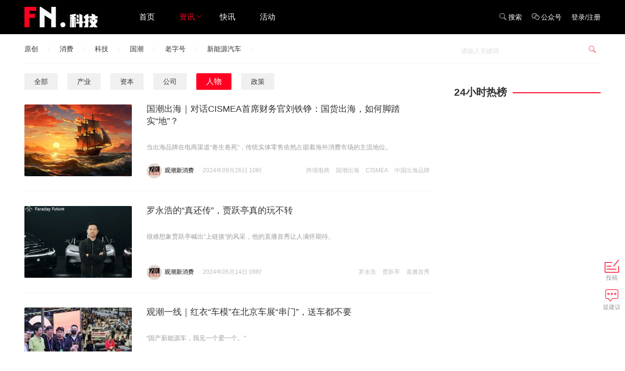

--- FILE ---
content_type: text/html; charset=utf-8
request_url: http://news.fn24h.cn/c19
body_size: 38604
content:
<!DOCTYPE html>
<html>
<head>
    <meta http-equiv="Content-Type" content="text/html; charset=utf-8" />
    <title>人物_人物资讯_FN科技</title>
    <meta content="数字经济人物,企业家,投资人,创业者,创始人,科学家" name="keywords" />
    <meta content="起风财经数字经济人物资讯频道，关注数字经济领域的人物动态，包括数字经济人物,企业家,投资人,创业者,创始人,科学家……" name="description" />
    <meta name="viewport" content="width=device-width,initial-scale=1.0, maximum-scale=1.0, user-scalable=no"/>
<link rel="icon" href="http://static.fn24h.cn/images/favicon.ico" mce_href="http://static.fn24h.cn/images/favicon.ico" type="image/x-icon">
<link rel="shortcut icon" href="http://static.fn24h.cn/images/favicon.ico" mce_href="http://static.fn24h.cn/images/favicon.ico" type="image/x-icon"/>
<link rel="stylesheet" href="http://static.fn24h.cn/css/swiper.min.css">
<link rel="stylesheet" type="text/css" href="http://static.fn24h.cn/css/animate.min.css">
<link href="http://static.fn24h.cn/css/default2019.css?20191030" rel="stylesheet" type="text/css" media="all"/>
<link href="//at.alicdn.com/t/font_1472048_l8qv6i0l5.css" rel="stylesheet" type="text/css" media="all"/>
<script type="text/javascript" src="http://static.fn24h.cn/js/jquery-1.8.3.min.js"> </script>
<script type="text/javascript" src="http://static.fn24h.cn/js/core.js"> </script>
</head>
<body class="body-news  news-list-page">
    <!--头部-->
    <div class="header">
  	<div class="web-hide mobile-menu-box">
        <div class="mobile-cover" id="mobile-cover"></div>
        <div class="mobile-menu">
            <div class="mobile-bar">
                <ul>
                    <li class="l mobile-menu-home">
                        <i class="iconfont icon-tabulation"></i>
                    </li>
                    <li class="c mobile-menu-logo">
                        <a href="http://www.fn24h.cn" class="mobile-home" target="_self">
                            <img src="http://static.fn24h.cn/images/logo.png">
                        </a>
                    </li>
                    <li class="r mobile-menu-search">
                        <a href="http://www.fn24h.cn/search"><i class="iconfont icon-search"></i></a>
                    </li>
                </ul>
            </div>
            <div class="mobile-menus">
                <a href="http://www.fn24h.cn" class="mobile-home" target="_self"><img src="http://static.fn24h.cn/images/logo.png"></a>
                <ul>
                    <li class="mobile-nav-login top-login" id="mobile-login">
                        <a href="http://user.fn24h.cn/login"><i class="iconfont icon-account"></i>登录</a>
                    </li>
                    <li class="domain-index">
                        <a href="http://www.fn24h.cn"><i class="iconfont icon-homeline"></i>首页</a>
                    </li>
                    <li class="domain-news">
                        <a href="http://news.fn24h.cn"><i class="iconfont icon-form"></i>资讯</a>
                        <ul class="sub-box">
                            <li><a href="http://www.fn24h.cn/first">快讯</a></li>
                            <li><a href="http://news.fn24h.cn/c16">产业</a></li>
                            <li><a href="http://news.fn24h.cn/c17">资本</a></li>
                            <li><a href="http://news.fn24h.cn/c18">公司</a></li>
                            <li><a href="http://news.fn24h.cn/c19">人物</a></li>
                            <li><a href="http://news.fn24h.cn/c20">政策</a></li>
                            <li><a href="http://news.fn24h.cn/c21">国际</a></li>
                        </ul>
                    </li>                 
                    <li class="domain-events">
                        <a href="http://event.fn24h.cn"><i class="iconfont icon-event"></i>活动</a>
                    </li>
  
                </ul>
            </div>
        </div>
    </div>
    <div class="head-nav animated top  headroom-top" id="page-top">
        <div class="main">
            <div class="box-fix-l"><a href="http://www.fn24h.cn" class="top-logo"><img src="http://static.fn24h.cn/images/logo.png" alt="FN科技,中国数字经济新媒体,数字经济产业服务领导者"></a></div>
            <div class="box-fix-c">
                <ul class="top-nav head-menu">
                    <li><a href="http://www.fn24h.cn">首页</a></li>
                    <li class="domain-news has-sub">
                        <a href="http://news.fn24h.cn">资讯<i class="iconfont icon-down"></i></a>
                        <ul class="sub-box hide animated">
                          <li><a href="http://news.fn24h.cn/c16">产业</a></li>
                          <li><a href="http://news.fn24h.cn/c17">资本</a></li>
                          <li><a href="http://news.fn24h.cn/c18">公司</a></li>
                          <li><a href="http://news.fn24h.cn/c19">人物</a></li>
                          <li><a href="http://news.fn24h.cn/c20">政策</a></li>
                          <li><a href="http://news.fn24h.cn/c21">国际</a></li>
                        </ul>
                    </li>
                  	 <li class="domain-first"><a href="http://www.fn24h.cn/first">快讯</a></li>
                    <li class="domain-events"><a href="http://event.fn24h.cn">活动</a></li>
                </ul>
            </div>
            <div class="box-fix-r">
                <ul class="top-nav">
                    <li style="display:none"><a href="http://user.fn24h.cn/uc/write"><i class="iconfont icon-email"></i>投稿</a></li>
                    <li>
                      <a href="http://www.fn24h.cn/search"><i class="iconfont icon-search"></i>搜索</a>
                  	 </li>
                    <li class="has-sub download-app">
                      <a href="javascript:void(0)"><i class="iconfont icon-wechat-o"></i>公众号</a>
                      <ul class="sub-box hide animated">
                        <img src="http://static.fn24h.cn/images/weixin.jpg" alt="FN科技微信公众号">
                      </ul>
                    </li>
                    <li class="nav-login top-login " id="login"><a href="http://user.fn24h.cn/login">登录/注册</a></li>
                </ul>
            </div>
        </div>
    </div>
</div>
<div class="nav-second" id="nav-second">
  <div class="main">
    <!--QF-Slice:34-start--><a href="http://news.fn24h.cn/s12">原创</a><a href="http://news.fn24h.cn/i51">消费</a><a href="http://news.fn24h.cn/i52">科技</a><a href="http://news.fn24h.cn/t38366">国潮</a><a href="http://news.fn24h.cn/t6886">老字号</a><a href="http://news.fn24h.cn/t2432">新能源汽车</a>
    
    <div class="search-box head-search-box" id="mobile-search-page">
            <div class="mobile-cover mobile-search-cover"></div>
            <div class="mobile-search-form" id="mobile-search-form">
                <div class="mobile-search-top">
                    <div class="mobile-search-win web-hide"><i class="iconfont icon-close" id="mobile-search-close"></i></div>
                    <div class="search-input-group">
                        <input type="text" id="top_searchkey" placeholder="请输入关键词" class="form-control search-text">
                        <input type="hidden" id="searchselectdis">
                        <button class="icon btn btn-search" id="top_searchbtn" type="submit"><i class="iconfont icon-search"></i></button>
                    </div>
                </div>
                <div class="search-map" id="search-map"></div>
            </div>
        </div>
  </div>
</div>

<div class="ad_top main"><div class="adver_show"  id="ad_3_6625171"><script type="text/javascript">BAIDU_CLB_fillSlot("6625171");</script></div></div>
    <!--头部end-->
    <!--header-end-->
    

<div class="page-content" data-channelid="19" id="page-news">
            <div class="baike-show-top show-top-bg show-top-news-bg">
                <h1 class="ctitle">人物</h1>
                <h2>起风财经数字经济人物资讯频道，关注数字经济领域的人物动态，包括数字经济人物,企业家,投资人,创业者,创始人,科学家……</h2>
            </div>
    <div class="main">
        <div class="box-fix-l">
            <div class="box-news-list">
                        <div class="news-list-nav" id="news-list-channel">
                            <ul>
                                <li data-c="15"><a href="http://news.fn24h.cn/c15">全部</a></li>
                                    <li data-c="16"><a href="http://news.fn24h.cn/c16">产业</a></li>
                                    <li data-c="17"><a href="http://news.fn24h.cn/c17">资本</a></li>
                                    <li data-c="18"><a href="http://news.fn24h.cn/c18">公司</a></li>
                                    <li data-c="19"><a href="http://news.fn24h.cn/c19">人物</a></li>
                                    <li data-c="20"><a href="http://news.fn24h.cn/c20">政策</a></li>
                            </ul>
                        </div>

                <!--左侧列表start-->
                <div class="news-list" id="news-list-all">
                    <ul id="data-list">
                        
        <li data-industryid="51" data-special="" data-channleid="19">
            <div class="img "><a target="_blank" href="http://news.fn24h.cn/1360906.html"><img src="http://static.fn24h.cn/images/news.png" data-src="http://pic2.fn24h.cn/24/img/202409/26112920944.jpg" alt="国潮出海｜对话CISMEA首席财务官刘铁铮：国货出海，如何脚踏实“地”？"></a></div>
            <div class="txt">
                <h3>
                    <a href="http://news.fn24h.cn/1360906.html" target="_blank" class="title">国潮出海｜对话CISMEA首席财务官刘铁铮：国货出海，如何脚踏实“地”？</a>
                </h3>
                <div class="desc">当出海品牌在电商渠道“卷生卷死”，传统实体零售依然占据着海外消费市场的主流地位。</div>
                <div class="info">
                    <div class="tag">
                        <a href="http://news.fn24h.cn/t31963" target="_blank">跨境电商</a> <a href="http://news.fn24h.cn/t44942" target="_blank">国潮出海</a> <a href="http://news.fn24h.cn/t45322" target="_blank">CISMEA</a> <a href="http://news.fn24h.cn/t45323" target="_blank">中国出海品牌</a>
                    </div>
                        <span class="author">
                            <a href="http://news.fn24h.cn/u422" target="_blank"><img src="http://static.fn24h.cn/images/user.png" data-src="http://pic2.fn24h.cn/20/img/202010/13091845086.jpg" />观潮新消费</a>
                        </span>
                    <span class="dot">·</span><span class="date">2024-09-26 10:16</span>
                </div>
            </div>         
        </li>
        <li data-industryid="52" data-special="" data-channleid="19">
            <div class="img "><a target="_blank" href="http://news.fn24h.cn/1360634.html"><img src="http://static.fn24h.cn/images/news.png" data-src="http://pic2.fn24h.cn/24/img/202405/14164632473.jpg" alt="罗永浩的“真还传”，贾跃亭真的玩不转"></a></div>
            <div class="txt">
                <h3>
                    <a href="http://news.fn24h.cn/1360634.html" target="_blank" class="title">罗永浩的“真还传”，贾跃亭真的玩不转</a>
                </h3>
                <div class="desc">很难想象贾跃亭喊出“上链接”的风采，他的直播首秀让人满怀期待。</div>
                <div class="info">
                    <div class="tag">
                        <a href="http://news.fn24h.cn/t1828" target="_blank">罗永浩</a> <a href="http://news.fn24h.cn/t30117" target="_blank">贾跃亭</a> <a href="http://news.fn24h.cn/t41262" target="_blank">直播首秀</a>
                    </div>
                        <span class="author">
                            <a href="http://news.fn24h.cn/u422" target="_blank"><img src="http://static.fn24h.cn/images/user.png" data-src="http://pic2.fn24h.cn/20/img/202010/13091845086.jpg" />观潮新消费</a>
                        </span>
                    <span class="dot">·</span><span class="date">2024-05-14 09:00</span>
                </div>
            </div>         
        </li>
        <li data-industryid="52" data-special="" data-channleid="19">
            <div class="img "><a target="_blank" href="http://news.fn24h.cn/1360601.html"><img src="http://static.fn24h.cn/images/news.png" data-src="http://pic2.fn24h.cn/24/img/202404/28105140271.jpg" alt="观潮一线｜红衣“车模”在北京车展“串门”，送车都不要"></a></div>
            <div class="txt">
                <h3>
                    <a href="http://news.fn24h.cn/1360601.html" target="_blank" class="title">观潮一线｜红衣“车模”在北京车展“串门”，送车都不要</a>
                </h3>
                <div class="desc">“国产新能源车，我见一个爱一个。”</div>
                <div class="info">
                    <div class="tag">
                        <a href="http://news.fn24h.cn/t44977" target="_blank">2024（第十八届）北京国际汽车展览会</a> <a href="http://news.fn24h.cn/t44978" target="_blank">国产新能源车</a> <a href="http://news.fn24h.cn/t44979" target="_blank">观潮一线</a>
                    </div>
                        <span class="author">
                            <a href="http://news.fn24h.cn/u422" target="_blank"><img src="http://static.fn24h.cn/images/user.png" data-src="http://pic2.fn24h.cn/20/img/202010/13091845086.jpg" />观潮新消费</a>
                        </span>
                    <span class="dot">·</span><span class="date">2024-04-28 10:31</span>
                </div>
            </div>         
        </li>
        <li data-industryid="51" data-special="" data-channleid="19">
            <div class="img "><a target="_blank" href="http://news.fn24h.cn/1360310.html"><img src="http://static.fn24h.cn/images/news.png" data-src="http://pic2.fn24h.cn/23/img/202312/19112829990.jpg" alt="科技国潮|出海新征程：从产品出海到品牌出海"></a></div>
            <div class="txt">
                <h3>
                    <a href="http://news.fn24h.cn/1360310.html" target="_blank" class="title">科技国潮 | 出海新征程：从产品出海到品牌出海</a>
                </h3>
                <div class="desc">相信未来中国将有一大批具有全球性视野以及全球性布局的全球品牌。</div>
                <div class="info">
                    <div class="tag">
                        <a href="http://news.fn24h.cn/t44636" target="_blank">零一创投陶洋峰</a> <a href="http://news.fn24h.cn/t44637" target="_blank">知美王昌帅</a> <a href="http://news.fn24h.cn/t44638" target="_blank">卫浴材料城刘文贵</a> <a href="http://news.fn24h.cn/t44639" target="_blank">易点天下宋秋瑞</a>
                    </div>
                        <span class="author">
                            <a href="http://news.fn24h.cn/u422" target="_blank"><img src="http://static.fn24h.cn/images/user.png" data-src="http://pic2.fn24h.cn/20/img/202010/13091845086.jpg" />观潮新消费</a>
                        </span>
                    <span class="dot">·</span><span class="date">2023-12-19 11:27</span>
                </div>
            </div>         
        </li>
        <li data-industryid="52" data-special="" data-channleid="19">
            <div class="img "><a target="_blank" href="http://news.fn24h.cn/1360308.html"><img src="http://static.fn24h.cn/images/news.png" data-src="http://pic2.fn24h.cn/23/img/202312/19105200222.jpg" alt="华创资本王道平：AI产业化时代，资本看重哪些新兴机会？"></a></div>
            <div class="txt">
                <h3>
                    <a href="http://news.fn24h.cn/1360308.html" target="_blank" class="title">华创资本王道平：AI产业化时代，资本看重哪些新兴机会？</a>
                </h3>
                <div class="desc">AI是消费时代最具创新力的市场，也是最活跃的市场。</div>
                <div class="info">
                    <div class="tag">
                        <a href="http://news.fn24h.cn/t28950" target="_blank">华创资本</a> <a href="http://news.fn24h.cn/t44479" target="_blank">良渚2023科技国潮产业大会</a> <a href="http://news.fn24h.cn/t44633" target="_blank">王道平</a>
                    </div>
                        <span class="author">
                            <a href="http://news.fn24h.cn/u422" target="_blank"><img src="http://static.fn24h.cn/images/user.png" data-src="http://pic2.fn24h.cn/20/img/202010/13091845086.jpg" />观潮新消费</a>
                        </span>
                    <span class="dot">·</span><span class="date">2023-12-19 10:49</span>
                </div>
            </div>         
        </li>
        <li data-industryid="52" data-special="" data-channleid="19">
            <div class="img "><a target="_blank" href="http://news.fn24h.cn/1360303.html"><img src="http://static.fn24h.cn/images/news.png" data-src="http://pic2.fn24h.cn/23/img/202312/15164642562.png" alt="奇安信夏伟：用零事故标准护航国潮科技现代化进程"></a></div>
            <div class="txt">
                <h3>
                    <a href="http://news.fn24h.cn/1360303.html" target="_blank" class="title">奇安信夏伟：用零事故标准护航国潮科技现代化进程</a>
                </h3>
                <div class="desc">AI数智时代，安全为王。</div>
                <div class="info">
                    <div class="tag">
                        <a href="http://news.fn24h.cn/t29844" target="_blank">数据安全</a> <a href="http://news.fn24h.cn/t37847" target="_blank">数智化</a> <a href="http://news.fn24h.cn/t44629" target="_blank">奇安信</a>
                    </div>
                        <span class="author">
                            <a href="http://news.fn24h.cn/u422" target="_blank"><img src="http://static.fn24h.cn/images/user.png" data-src="http://pic2.fn24h.cn/20/img/202010/13091845086.jpg" />观潮新消费</a>
                        </span>
                    <span class="dot">·</span><span class="date">2023-12-15 16:44</span>
                </div>
            </div>         
        </li>
        <li data-industryid="52" data-special="" data-channleid="19">
            <div class="img "><a target="_blank" href="http://news.fn24h.cn/1360301.html"><img src="http://static.fn24h.cn/images/news.png" data-src="http://pic2.fn24h.cn/23/img/202312/15162601592.jpg" alt="迈瑞医疗林斗明：在科技潮头，迎来医疗产业变革新机遇"></a></div>
            <div class="txt">
                <h3>
                    <a href="http://news.fn24h.cn/1360301.html" target="_blank" class="title">迈瑞医疗林斗明：在科技潮头，迎来医疗产业变革新机遇</a>
                </h3>
                <div class="desc">生命健康产业的发展与科技进步紧密相连。</div>
                <div class="info">
                    <div class="tag">
                        <a href="http://news.fn24h.cn/t41702" target="_blank">迈瑞医疗</a> <a href="http://news.fn24h.cn/t44479" target="_blank">良渚2023科技国潮产业大会</a> <a href="http://news.fn24h.cn/t44624" target="_blank">林斗明</a>
                    </div>
                        <span class="author">
                            <a href="http://news.fn24h.cn/u422" target="_blank"><img src="http://static.fn24h.cn/images/user.png" data-src="http://pic2.fn24h.cn/20/img/202010/13091845086.jpg" />观潮新消费</a>
                        </span>
                    <span class="dot">·</span><span class="date">2023-12-15 16:24</span>
                </div>
            </div>         
        </li>
        <li data-industryid="52" data-special="" data-channleid="19">
            <div class="img "><a target="_blank" href="http://news.fn24h.cn/1360300.html"><img src="http://static.fn24h.cn/images/news.png" data-src="http://pic2.fn24h.cn/23/img/202312/15162328451.png" alt="大观资本韦海军：科技变革，现在正是国内企业走出国门的好机会"></a></div>
            <div class="txt">
                <h3>
                    <a href="http://news.fn24h.cn/1360300.html" target="_blank" class="title">大观资本韦海军：科技变革，现在正是国内企业走出国门的好机会</a>
                </h3>
                <div class="desc">科技变革带来新机遇，国潮品牌出海正当时。</div>
                <div class="info">
                    <div class="tag">
                        <a href="http://news.fn24h.cn/t44479" target="_blank">良渚2023科技国潮产业大会</a> <a href="http://news.fn24h.cn/t44622" target="_blank">韦海军</a> <a href="http://news.fn24h.cn/t44623" target="_blank">大观资本</a>
                    </div>
                        <span class="author">
                            <a href="http://news.fn24h.cn/u422" target="_blank"><img src="http://static.fn24h.cn/images/user.png" data-src="http://pic2.fn24h.cn/20/img/202010/13091845086.jpg" />观潮新消费</a>
                        </span>
                    <span class="dot">·</span><span class="date">2023-12-15 16:21</span>
                </div>
            </div>         
        </li>
        <li data-industryid="52" data-special="" data-channleid="19">
            <div class="img "><a target="_blank" href="http://news.fn24h.cn/1360299.html"><img src="http://static.fn24h.cn/images/news.png" data-src="http://pic2.fn24h.cn/23/img/202312/15161904169.png" alt="消费+AI|造物云邱懿武：AI设计助力中国制造中小型企业拉近与国际品牌的距离，实现产业带创新突破"></a></div>
            <div class="txt">
                <h3>
                    <a href="http://news.fn24h.cn/1360299.html" target="_blank" class="title">消费+AI | 造物云邱懿武：AI设计助力中国制造中小型企业拉近与国际品牌的距离，实现产业带创新突破</a>
                </h3>
                <div class="desc">AI技术将进一步推动大规模个性化制造时代的到来。</div>
                <div class="info">
                    <div class="tag">
                        <a href="http://news.fn24h.cn/t44511" target="_blank">造物云</a> <a href="http://news.fn24h.cn/t44620" target="_blank">邱懿武</a> <a href="http://news.fn24h.cn/t44621" target="_blank">AI造物</a>
                    </div>
                        <span class="author">
                            <a href="http://news.fn24h.cn/u422" target="_blank"><img src="http://static.fn24h.cn/images/user.png" data-src="http://pic2.fn24h.cn/20/img/202010/13091845086.jpg" />观潮新消费</a>
                        </span>
                    <span class="dot">·</span><span class="date">2023-12-15 16:15</span>
                </div>
            </div>         
        </li>
        <li data-industryid="52" data-special="" data-channleid="19">
            <div class="img "><a target="_blank" href="http://news.fn24h.cn/1360298.html"><img src="http://static.fn24h.cn/images/news.png" data-src="http://pic2.fn24h.cn/23/img/202312/15161344388.png" alt="消费+AI|硅基智能杨书钦：元宇宙+数字人，缘何成为国潮品牌营销标配？"></a></div>
            <div class="txt">
                <h3>
                    <a href="http://news.fn24h.cn/1360298.html" target="_blank" class="title">消费+AI | 硅基智能杨书钦：元宇宙+数字人，缘何成为国潮品牌营销标配？</a>
                </h3>
                <div class="desc">在买家场景里面，我们希望AI能够无脑地进行商品的选择和适配，简单、更有趣地达成这个交易。</div>
                <div class="info">
                    <div class="tag">
                        <a href="http://news.fn24h.cn/t8419" target="_blank">AI</a> <a href="http://news.fn24h.cn/t44128" target="_blank">AIGC</a> <a href="http://news.fn24h.cn/t44619" target="_blank">硅基智能</a>
                    </div>
                        <span class="author">
                            <a href="http://news.fn24h.cn/u422" target="_blank"><img src="http://static.fn24h.cn/images/user.png" data-src="http://pic2.fn24h.cn/20/img/202010/13091845086.jpg" />观潮新消费</a>
                        </span>
                    <span class="dot">·</span><span class="date">2023-12-15 16:11</span>
                </div>
            </div>         
        </li>
        <li data-industryid="52" data-special="" data-channleid="19">
            <div class="img "><a target="_blank" href="http://news.fn24h.cn/1360297.html"><img src="http://static.fn24h.cn/images/news.png" data-src="http://pic2.fn24h.cn/23/img/202312/15160951903.png" alt="消费+AI|奇点云何夕：DT时代，数据如何赋能消费企业全场景运营？"></a></div>
            <div class="txt">
                <h3>
                    <a href="http://news.fn24h.cn/1360297.html" target="_blank" class="title">消费+AI | 奇点云何夕：DT时代，数据如何赋能消费企业全场景运营？</a>
                </h3>
                <div class="desc">渠道趋于多元化、碎片化，用户追求高体验和性价比，为AI等数字化技术的应用带来了新的挑战和机遇。</div>
                <div class="info">
                    <div class="tag">
                        <a href="http://news.fn24h.cn/t44479" target="_blank">良渚2023科技国潮产业大会</a> <a href="http://news.fn24h.cn/t44617" target="_blank">何夕</a> <a href="http://news.fn24h.cn/t44618" target="_blank">奇点云</a>
                    </div>
                        <span class="author">
                            <a href="http://news.fn24h.cn/u422" target="_blank"><img src="http://static.fn24h.cn/images/user.png" data-src="http://pic2.fn24h.cn/20/img/202010/13091845086.jpg" />观潮新消费</a>
                        </span>
                    <span class="dot">·</span><span class="date">2023-12-15 16:06</span>
                </div>
            </div>         
        </li>
        <li data-industryid="52" data-special="" data-channleid="19">
            <div class="img "><a target="_blank" href="http://news.fn24h.cn/1360296.html"><img src="http://static.fn24h.cn/images/news.png" data-src="http://pic2.fn24h.cn/23/img/202312/15160353184.jpg" alt="消费+AI|科大讯飞张东旭：沉淀优质数据资产，构建融合知识库，传承企业优秀宝藏"></a></div>
            <div class="txt">
                <h3>
                    <a href="http://news.fn24h.cn/1360296.html" target="_blank" class="title">消费+AI | 科大讯飞张东旭：沉淀优质数据资产，构建融合知识库，传承企业优秀宝藏</a>
                </h3>
                <div class="desc">从会话资产化、会话洞察到会话营销，把全链路进行串联。</div>
                <div class="info">
                    <div class="tag">
                        <a href="http://news.fn24h.cn/t33037" target="_blank">科大讯飞</a> <a href="http://news.fn24h.cn/t44479" target="_blank">良渚2023科技国潮产业大会</a> <a href="http://news.fn24h.cn/t44616" target="_blank">张东旭</a>
                    </div>
                        <span class="author">
                            <a href="http://news.fn24h.cn/u422" target="_blank"><img src="http://static.fn24h.cn/images/user.png" data-src="http://pic2.fn24h.cn/20/img/202010/13091845086.jpg" />观潮新消费</a>
                        </span>
                    <span class="dot">·</span><span class="date">2023-12-15 16:03</span>
                </div>
            </div>         
        </li>
        <li data-industryid="52" data-special="" data-channleid="19">
            <div class="img "><a target="_blank" href="http://news.fn24h.cn/1360295.html"><img src="http://static.fn24h.cn/images/news.png" data-src="http://pic2.fn24h.cn/23/img/202312/15160100168.png" alt="消费+AI|达观数据首席战略官刘江贤：上中下游合力推动AGI与大模型发展"></a></div>
            <div class="txt">
                <h3>
                    <a href="http://news.fn24h.cn/1360295.html" target="_blank" class="title">消费+AI | 达观数据首席战略官刘江贤：上中下游合力推动AGI与大模型发展</a>
                </h3>
                <div class="desc">在未来的行业生态中，如果以大模型的研制方作为核心产业，上游就是算力数据等生产资料供应商，下游是各行业落地方案开发方，只有上中下游合作起来，才能够推动AGI、推动大模型的发展，一花独放不是春。</div>
                <div class="info">
                    <div class="tag">
                        <a href="http://news.fn24h.cn/t8419" target="_blank">AI</a> <a href="http://news.fn24h.cn/t43942" target="_blank">ChatGPT</a> <a href="http://news.fn24h.cn/t44615" target="_blank">达观数据</a>
                    </div>
                        <span class="author">
                            <a href="http://news.fn24h.cn/u422" target="_blank"><img src="http://static.fn24h.cn/images/user.png" data-src="http://pic2.fn24h.cn/20/img/202010/13091845086.jpg" />观潮新消费</a>
                        </span>
                    <span class="dot">·</span><span class="date">2023-12-15 15:58</span>
                </div>
            </div>         
        </li>
        <li data-industryid="52" data-special="" data-channleid="19">
            <div class="img "><a target="_blank" href="http://news.fn24h.cn/1360294.html"><img src="http://static.fn24h.cn/images/news.png" data-src="http://pic2.fn24h.cn/23/img/202312/15154542001.jpg" alt="消费+AI圆桌|AI赋能大消费全产业链，如何降本增效？"></a></div>
            <div class="txt">
                <h3>
                    <a href="http://news.fn24h.cn/1360294.html" target="_blank" class="title">消费+AI圆桌 | AI赋能大消费全产业链，如何降本增效？</a>
                </h3>
                <div class="desc">AI技术可以把消费产业链全链条再做一遍。</div>
                <div class="info">
                    <div class="tag">
                        <a href="http://news.fn24h.cn/t44611" target="_blank">零眸智能樊凌云</a> <a href="http://news.fn24h.cn/t44612" target="_blank">语忆程凯</a> <a href="http://news.fn24h.cn/t44613" target="_blank">AVAR胡雅婷</a> <a href="http://news.fn24h.cn/t44614" target="_blank">拓元智慧黄伟鹏</a>
                    </div>
                        <span class="author">
                            <a href="http://news.fn24h.cn/u422" target="_blank"><img src="http://static.fn24h.cn/images/user.png" data-src="http://pic2.fn24h.cn/20/img/202010/13091845086.jpg" />观潮新消费</a>
                        </span>
                    <span class="dot">·</span><span class="date">2023-12-15 15:43</span>
                </div>
            </div>         
        </li>
        <li data-industryid="52" data-special="" data-channleid="19">
            <div class="img "><a target="_blank" href="http://news.fn24h.cn/1360289.html"><img src="http://static.fn24h.cn/images/news.png" data-src="http://pic2.fn24h.cn/23/img/202312/14183837119.jpg" alt="智能科技圆桌｜潮酷时代个性重塑，智慧供应链如何赋能品牌价值？"></a></div>
            <div class="txt">
                <h3>
                    <a href="http://news.fn24h.cn/1360289.html" target="_blank" class="title">智能科技圆桌｜潮酷时代个性重塑，智慧供应链如何赋能品牌价值？</a>
                </h3>
                <div class="desc">科技国潮时代的智能潮生活。</div>
                <div class="info">
                    <div class="tag">
                        <a href="http://news.fn24h.cn/t44479" target="_blank">良渚2023科技国潮产业大会</a> <a href="http://news.fn24h.cn/t44603" target="_blank">吨吨曹光洋</a> <a href="http://news.fn24h.cn/t44604" target="_blank">飞榴科技刘珂</a>
                    </div>
                        <span class="author">
                            <a href="http://news.fn24h.cn/u422" target="_blank"><img src="http://static.fn24h.cn/images/user.png" data-src="http://pic2.fn24h.cn/20/img/202010/13091845086.jpg" />观潮新消费</a>
                        </span>
                    <span class="dot">·</span><span class="date">2023-12-14 18:38</span>
                </div>
            </div>         
        </li>

                    </ul>
                </div>
                <div class="page-list page"><div class="pagenum"><span class="on">1</span><a  href="http://news.fn24h.cn/c19-p2">2</a><a  href="http://news.fn24h.cn/c19-p3">3</a><a  href="http://news.fn24h.cn/c19-p4">4</a><a  href="http://news.fn24h.cn/c19-p5">5</a><a  href="http://news.fn24h.cn/c19-p6">6</a><a  href="http://news.fn24h.cn/c19-p7">7</a><a  href="http://news.fn24h.cn/c19-p2" class="next"><i class="iconfont icon-more"></i></a></div></div>
                <div class="box-loadmore"><a id="loadmore" href="javascript:void(0)" class="loadmore" data-totalpage="7" data-pagesize="10" data-search="http://news.fn24h.cn/c19" data-pageindex="1" data-controlsid="data-list">加载更多...</a></div>
            </div>
        </div>
        <!--左侧列表end-->
        <!--右侧列表start-->
        <div class="box-fix-r">
            
            <div class="box-moder ad-300">
  <div class="adver_show"  id="ad_3_6625177"><script type="text/javascript">BAIDU_CLB_fillSlot("6625177");</script></div>
</div>
<!--原创排行start-->
<div class="box-moder" id="box-fix-moder">
    <div class="box-tabs">
        <h3 class="title">
            24小时热榜           
        </h3>
    </div>
    <div class="tab-contentx">
        <ul class="list list-img">
            <!--QF-Slice:9-start--><!--QF-Slice:9-end-->
        </ul>
        <ul class="list list-hot hide">
            <!--QF-Slice:10-start--><!--QF-Slice:10-end-->
        </ul>
    </div>
</div>
<!--原创排行end-->
        </div>
        <!--右侧列表end-->
    </div>
</div>
<script type="text/javascript" src="/user/handlers/log.ashx?t=16"></script>

    <!--底部start-->
    <div class="footer no-first" id="footer">
  <div class="main">
    <dl>
      <dt class="about-us">
        <h4><a href="http://www.fn24h.cn" class="top-logo"><img src="http://static.fn24h.cn/images/logo.png" alt="FN科技"></a></h4>
        <div class="about">FN科技——国潮科技新媒体，服务中国品牌科技创新，用“前端媒体+后端服务”的模式，打造“国潮科技创新一站式服务平台”。</div>
        <div class="link">
                       
        </div>
      </dt>
	  <dt class="web-map">
        <h4>关于我们</h4>
			<ul>
          <li><a href="http://www.fn24h.cn/about/#about" target="_blank">关于我们</a></li>
          <li><a href="http://www.fn24h.cn/about/#contactus" target="_blank">联系我们</a></li>
          <li><a href="http://news.fn24h.cn/1354297.html" target="_blank">加入我们</a></li>
          <li><a href="javascript:void(0)" class="btn-feedback">意见反馈</a> </li>
        </ul>
      </dt>
     <dt class="web-map web-linkus">
        <h4>联系我们</h4>
        <div>电话：13146181313<br>邮箱：lihongshuang@fn24h.cn<br>地址：北京市朝阳区东枫德必D106<br></div>        
      </dt>
      <dt class="foot-code">
        <div class="code-box">
          <img src="http://static.fn24h.cn/images/weixin.jpg" alt="关注FN科技微信公众号">
          <p>扫一扫<br>关注FN科技</p>
        </div>
      </dt>
    </dl>
  </div>
</div>
<div class="copyright">
    <div class="main">
        <div class="des">
            <span class="company">
                <span>Copyright@2019 北京华夏数信科技有限公司    </span>
            </span>
            <span>网站备案许可：<a href="https://beian.miit.gov.cn/" target="_blank" style="color:#fff">京ICP备2022007895号-2</a>  </span><span>经营许可证编号：京B2-20192268  </span><span><a target="_blank" href="http://www.beian.gov.cn/portal/registerSystemInfo?recordcode=11010502030132" style="color:#fff">京公网安备 11010502049473号</a></span>
        </div>
    </div>
</div>
<div class="box-scoll" id="box-scoll"></div>
<script src="//static.fn24h.cn/js/layer/layer.js" type="text/javascript"></script>
<script src="http://res.wx.qq.com/open/js/jweixin-1.0.0.js" type="text/javascript"></script>
<script src="//static.fn24h.cn/js/sha1.js" type="text/javascript"></script>
<script src="//static.fn24h.cn/js/form.validate.js" type="text/javascript"></script>
<script src="//static.fn24h.cn/js/include.js" type="text/javascript"></script>
<script src="//static.fn24h.cn/js/main.js?v=20170525" type="text/javascript"></script>
<script>
var _hmt = _hmt || [];
(function() {
  var hm = document.createElement("script");
  hm.src = "https://hm.baidu.com/hm.js?f0a1d924b49dd423183465aa6680df9e";
  var s = document.getElementsByTagName("script")[0]; 
  s.parentNode.insertBefore(hm, s);
})();
</script>
<script>
(function(){
    var bp = document.createElement('script');
    var curProtocol = window.location.protocol.split(':')[0];
    if (curProtocol === 'https') {
        bp.src = 'http://zz.bdstatic.com/linksubmit/push.js';
    }
    else {
        bp.src = 'http://push.zhanzhang.baidu.com/push.js';
    }
    var s = document.getElementsByTagName("script")[0];
    s.parentNode.insertBefore(bp, s);
})();
</script>
    <!--底部end-->
        
    
</body>
</html>

--- FILE ---
content_type: text/css
request_url: http://static.fn24h.cn/css/default2019.css?20191030
body_size: 31847
content:
* {-webkit-box-sizing: border-box;-moz-box-sizing: border-box;box-sizing: border-box;}
html{font-family:"Microsoft YaHei","微软雅黑","Open Sans",Arial,"STHeiti","WenQuanYi Micro Hei",SimSun,sans-serif;-webkit-text-size-adjust:100%;-ms-text-size-adjust:100%;height:100%;}
body{margin:0;font-size:14px;color:#333333;line-height:1.42857143;}
article,aside,details,figcaption,figure,footer,header,hgroup,main,menu,nav,section,summary{display:block}
audio,canvas,progress,video{display:inline-block;vertical-align:baseline}
.hide, .web-hide{display:none;}
audio:not([controls]){display:none;height:0}.clear{clear:both;}
[hidden],template{display:none}
.col-md-1,.col-md-2,.col-md-3,.col-md-4,.col-md-5,.col-md-6,.col-md-7,.col-md-8,.col-md-9,.col-md-10,.col-md-11,.col-md-12{float:left;}
.m-offset .col-md-1,.m-offset .col-md-2,.m-offset .col-md-3,.m-offset .col-md-4,.m-offset .col-md-5,.m-offset .col-md-6,.m-offset .col-md-7,.m-offset .col-md-8,.m-offset .col-md-9,.m-offset .col-md-10,.m-offset .col-md-11,.m-offset .col-md-12{position: relative;min-height: 1px;padding-left: 15px;padding-right: 15px;}
.col-md-12{width:100%}.col-md-11{width:91.66666667%}.col-md-10{width:83.33333333%}.col-md-9{width:75%}.col-md-8{width:66.66666667%}.col-md-7{width:58.33333333%}.col-md-6{width:50%}.col-md-5{width:41.66666667%}.col-md-4{width:33.33333333%}.col-md-3{width:25%}.col-md-2{width:16.66666667%}.col-md-1{width:8.33333333%}
.col-md-offset-12{margin-left:100%}.col-md-offset-11{margin-left:91.66666667%}.col-md-offset-10{margin-left:83.33333333%}.col-md-offset-9{margin-left:75%}.col-md-offset-8{margin-left:66.66666667%}.col-md-offset-7{margin-left:58.33333333%}.col-md-offset-6{margin-left:50%}.col-md-offset-5{margin-left:41.66666667%}.col-md-offset-4{margin-left:33.33333333%}.col-md-offset-3{margin-left:25%}.col-md-offset-2{margin-left:16.66666667%}.col-md-offset-1{margin-left:8.33333333%}.col-md-offset-0{margin-left:0}
a{cursor:pointer;color:#333333;background-color:transparent;text-decoration:none;border:0;-webkit-transition:all 0.2s ease;-moz-transition:all 0.2s ease;transition:all 0.2s ease;}
a:active,a:hover{outline:0;color:#ff0022;}
abbr[title]{border-bottom:1px dotted}
b,strong{font-weight:700}
dfn{font-style:italic}
mark{color:#333333;background:#ff0}
small{font-size:80%}
sub,sup{position:relative;font-size:75%;line-height:0;vertical-align:baseline}
sup{top:-.5em}
sub{bottom:-.25em}
img{border:0;vertical-align:middle;}
.right{float:right !important;}
svg:not(:root){overflow:hidden}
figure{margin:1em 40px}
hr{height:0;-webkit-box-sizing:content-box;-moz-box-sizing:content-box;box-sizing:content-box}
pre{overflow:auto}
img,form,td,th,dl,dt{border:0px;margin:0px;padding:0px;line-height:28px;font-size:14px}
button,input,optgroup,select,textarea{margin:0;font:inherit;color:inherit}
button{overflow:visible}
button,select{text-transform:none}
button,html input[type=button],input[type=reset],input[type=submit]{-webkit-appearance:button;cursor:pointer}
button[disabled],html input[disabled]{cursor:default;background:#e0e0e0;border:1px solid #e0e0e0;color:#555 !important}
button::-moz-focus-inner,input::-moz-focus-inner{padding:0;border:0}
textarea{overflow:auto}
table{border-spacing:0;border-collapse:collapse}
td,th{padding:0}
dl,dt,dd{padding:0;margin:0;}
thead{display:table-header-group}
img,tr{page-break-inside:avoid}
h2,h3,p{orphans:3;widows:3}
h2,h3{page-break-after:avoid}
ul,li {list-style-type:none;padding:0;margin:0}
h1.ctitle{text-align:center;background:#f2f3f8;height:50px;line-height:50px;font-size:20px;margin:30px 0;}
h3.title{font-weight:normal;}
h3.caption{height:24px;line-height:22px;font-size:21px;font-weight:normal;border-left:6px solid #ff0022;padding-left:10px;}
h3.caption span{float:right;font-size:16px;font-weight:normal;}
h3.caption span a.on{color:#ff0022}
h3.caption span a::after{content:"/";display:inline-block;padding:0 10px;color:#ff0022;}
h3.caption span a:last-child::after{content:none;}
.hide{display:none !important;}
.btn{text-align:center;cursor:pointer;outline:none;border:1px solid #ff0022;background:#fff;color:#ff0022;line-height:30px;padding:0px 10px;border-radius:4px;font-size:14px;display:inline-block;-webkit-transition:all 0.2s ease;-moz-transition:all 0.2s ease;transition:all 0.2s ease;}
.btn:hover{background:#ff0022;color:#fff;}
.btn-large,.btn-medium{padding:4px 10px;font-size:16px;background:#fff;border:1px solid #ff0022;border-radius:4px;}
.btn-large{width:100%;height:48px;line-height:48px;padding-top:0;padding-bottom:0}
.btn-center{width:160px;height:40px;font-size:16px;margin:0 auto;}
.btn-medium{padding:4px 20px;}
.btn-mmedium{padding:4px 40px;}
.btn-xmedium{padding:4px 60px;}
.btn-bg{background: #ff0022;color:#fff;}
.btn-bg:hover{opacity:0.8}
.btn-phonecode{width:110px;border-radius:4px;cursor:pointer;line-height:37px;background:#ff0022;color:#fff;}
.btn-phonecode[disabled]{background:#fff;border:1px solid #ff0022;color:#ff0022;}
.dot{padding:0 3px;}

.box-r{float:right;}
.tab-nav,.tab-nav ul{overflow:hidden;}
.tab-nav li{float:left;cursor:pointer;font-size:15px;font-weight:normal;line-height:38px;}
.tab-nav li.on,.tab-nav li.on a{color:#ff0022}
.tab-nav li span{padding:0 10px;color:#e9e9e9}
.tab-content{margin-top:15px;}
.main{width:1180px;overflow:hidden;margin:0 auto;}
.box-fix-l{float:left;width:840px;overflow:hidden;}
.box-fix-r{width: 300px;float:right;overflow:hidden;}
.box-fix-r .box-fix-content{position:fixed;width:300px;top:80px;_position: absolute;_top: expression(eval(document.documentElement.scrollTop));}
.head-nav .box-fix-l{width: 160px;float:left;overflow:hidden;}
.head-nav .box-fix-c{width:540px;float:left;overflow:hidden;margin-left:50px;}
.head-nav .box-fix-r{width:360px;float:right;overflow:hidden;}
.box-col-3 .box-fix-l{width:210px;float:left;overflow:hidden;}
.box-col-3 .box-fix-c{width:620px;float:left;overflow:hidden;margin-left:25px;}
.box-col-3 .box-fix-r{width:300px;float:right;overflow:hidden;}
.clearfix:after{content:'';display:block;clear:both;}
.tcenter{text-align:center;}
.tright{text-align:right;}
.weixin-winbox img{width:188px;height:188px;}
.weixin-winbox .btnlist{padding:12px 0 0 0;background-color:#f2f3f8;text-align:center;}
.ad-300{margin-left:auto !important;margin-right:auto !important;width:300px;overflow:hidden;}
.ad-600{margin-left:auto !important;margin-right:auto !important;width:600px;overflow:hidden;}
/*公共部分end*/

/*表单基本样式*/
input::-webkit-input-placeholder, textarea::-webkit-input-placeholder{color:#ddd}
input::-moz-placeholder, textarea::-moz-placeholder{color:#ddd}
input:-moz-placeholder, textarea:-moz-placeholder{color:#ddd}
input:-ms-input-placeholder, textarea:-ms-input-placeholder{color:#ddd}
.radio-box .radio-list, .checkbox-box .checkbox-list{height:auto;overflow:hidden;line-height:40px;}
.radio-box .radio-list .radio-inline{margin-right:20px;}
.checkbox-box .checkbox-list label{min-width:120px;display:inline-block;margin-bottom:2px;}
input[type="text"],input[type="password"],input[type="button"], textarea{-webkit-appearance: none;}
input{line-height:normal}
input[type=checkbox],input[type=radio]{-webkit-box-sizing:border-box;-moz-box-sizing:border-box;box-sizing:border-box;padding:0}
input[type=number]::-webkit-inner-spin-button,input[type=number]::-webkit-outer-spin-button{height:auto}
input[type=search]{-webkit-box-sizing:content-box;-moz-box-sizing:content-box;box-sizing:content-box;-webkit-appearance:textfield}
input[type=search]::-webkit-search-cancel-button,input[type=search]::-webkit-search-decoration{-webkit-appearance:none}
fieldset{padding:.35em .625em .75em;margin:0 2px;border:1px solid silver}
.checkbox-list label, .radio-list label{min-height:20px;padding-left:20px;margin-bottom:0;cursor:pointer;}
input[type=checkbox], input[type=radio]{margin:13px 0 0;margin-top:1px\9;line-height:normal;}
.checkbox-list input[type=checkbox], .checkbox-inline input[type=checkbox], .radio-list input[type=radio], .radio-inline input[type=radio]{position:absolute;margin-top:4px\9;margin-left:-20px;}
.form-group{margin:0 0 20px 0;overflow:hidden;vertical-align:middle;}
.form-group.has-error{margin-bottom:0px !important;}
.form-group.has-error .error-info{height:20px;line-height:20px;color:#e22332;display:block;}
.form-text{font-size:15px;}
.form-text span{color:#ff0022;font-weight:bold;}
.form-group .control-label{text-align:right;}
.form-control{display:inline-block;width:100%;height:46px;padding:6px 12px;font-size:14px;line-height:1.42857143;color:#555;background-color:#fff;background-image:none;border:1px solid #f0f2f5;border-radius:4px;-webkit-transition:border-color ease-in-out .15s,-webkit-box-shadow ease-in-out .15s;-o-transition:border-color ease-in-out .15s,box-shadow ease-in-out .15s;transition:border-color ease-in-out .15s,box-shadow ease-in-out .15s}
.form-control:focus{border-color:#ff0022;outline:0;-webkit-box-shadow:inset 0 0px 1px rgba(0,0,0,.075),0 0 3px rgba(51,171,159,.6);box-shadow:inset 0 0px 1px rgba(0,0,0,.075),0 0 3px rgba(51,171,159,.6)}
textarea.form-control{height:auto !important;}
.form-sub{text-align:center;}
#loginvcodeimg, #regvcodeimg, #vcodeimg, #logimg{margin-top:7px;cursor:pointer;vertical-align:top;}
.file-upload-box{position:relative;display:block;}
.file-upload-box .box{position:relative;float:left;margin-right:30px;}
.file-upload-box .file-pic{position:absolute;top:0;left:0;z-index:1000;width:100px;height:100px;cursor:pointer;opacity:0;}
.file-upload-box .img-pic{position:absolute;top:0;left:0;width:100px;height:100px;z-index:900;border-radius:4px;}
.file-upload-box .input-pic{width:100px;height:100px;text-align:center;}
.file-upload-box .file-pic .pure-input, .file-upload-box .file-pic .pure-upload-button{width:100px;height:100px;}
.add-item{width:360px;border:1px dotted #f0f2f5;text-align:center;font-size:16px;position:relative;cursor:pointer;background-color:#f2f3f8;}
.add-item .file-add-item{position:absolute;top:0;left:0;width:100%;height:100%;opacity:0;cursor:pointer;}
.pure{position:relative}
.pure .pure-input{opacity:0;-moz-opacity:0;filter:alpha(opacity=0);top:0;left:0;right:0;position:absolute;cursor:pointer;margin:0;padding:0;z-index:1;cursor:pointer;height:50px;width:360px;font-size:100px\9}
.pure .pure-upload-button{background-color:#f2f3f8;color:#333;display:block;text-align:center;width:340px;height:50px;line-height:50px;position:relative;cursor:pointer}
.pure .pure-entry{padding:5px;margin:5px;border:1px solid #DDD;font-family:Verdana,'Lucida Sans Unicode',Lucida;font-size:10px;text-transform:uppercase;color:#666}
.pure .pure-filename{color:#3B3B3B;font-size:12px;font-weight:700;text-transform:none}
.pure .pure-iframe{width:0;height:0;display:none}
.pure .pure-progress{height:5px;border:1px solid #f0f2f5;float:left;width:100%}
* html .pure .pure-progress{width:300px}
.pure .pure-bar{background-color:rgba(16,161,20,.91);width:0;height:100%}
.pure .pure-cancel{background-image:url(images/close.png);width:16px;height:16px;cursor:pointer;float:right;margin-top:-2px}
* html .pure .pure-cancel{filter:progid:DXImageTransform.Microsoft.AlphaImageLoader(src='images/close.png');margin-top:-1px}
.pure .pure-entry.iframe .pure-cancel{display:none}
.pure div.pure-entry.aborted .pure-cancel,.pure div.pure-entry.complete .pure-cancel,.pure div.pure-entry.error .pure-cancel{display:block}
.aborted .pure-bar,.complete .pure-bar,.error .pure-bar{width:100%!important}
.pure .pure-entry.error .pure-bar{background-color:red}
.pure .pure-entry.aborted .pure-bar{background-color:#CCC}
.pure .pure-entry.complete .pure-bar{background-color:#00CD00}
.pure-speed{clear:both}

.box-loadmore{margin:-1px auto 30px auto;}
.loadmore{background:#ffffff;font-size:15px;text-align:center;display:block;padding:10px 0;border: 1px solid #eee;border-radius: 5px;}
.loadmore:hover{background:#f9f9f9;color:#ff0022}
.loading{text-align:center;padding:30px}
.box-news-list .box-loadmore, .invest-list .box-loadmore, .project-list .box-loadmore, .investor-list .box-loadmore, .vc-list .box-loadmore{display:none;}
/*loadmore - end*/

.page-content{padding-bottom:50px;min-height:700px;margin:0;}
.header{height:70px;width:100%;}
.header .main, .header .box-fix-c, .header .box-fix-r{overflow:inherit;}
.header .box-fix-r .top-nav{float:right;}
.header .head-nav{height:70px;line-height:70px;width:100%;/* border-bottom:1px solid #f0f0f0; */background:#000000;position:fixed;top:0;z-index:10000;color:#fff;}
.header .head-nav .top-logo{display:block;}
.header .head-nav .top-logo img{display:block;margin-top: 14px;height: 42px;max-width:100%;}
.header .head-nav .top-nav{height:70px;line-height:70px;}
.header .head-nav .top-nav > li{float:left;position:relative;}
.header .head-nav .top-nav > li > a{position:relative;display:block;padding: 0 25px;height:70px;line-height:70px;text-align:center;font-size:16px;color:#fff;}
.header .head-nav .top-nav > li a i{display:inline-block;padding-right:3px;font-size:16px;line-height:1;transition:transform 0.2s ease-in;}
.header .head-nav .top-nav > li a i.icon-new2{position:absolute;top:4px;right:0px;color:#ff0000;font-size:26px;}
.header .head-nav .top-nav > li:hover > a{color:#ff0022;}
.header .head-nav .top-nav > li:hover a i.icon-down{transform:rotatez(180deg);color:#ff0022;}
.header .head-nav .top-nav > li.on > a, .header .head-nav .top-nav > li.active > a{color:#ff0022;}
.header .head-nav .box-fix-c .top-nav > li.has-sub > a{padding-right:10px;}
.header .head-nav .box-fix-c .top-nav > li.has-sub > a i{padding-right:0px;}
.header .head-nav .top-nav .sub-box{font-size:15px;width:140px;position:absolute;top:70px;left:50%;margin-left:-70px;padding:10px;background:rgba(255,255,255,0.98);background:#fff\9;box-shadow:0 1px 2px rgba(0,0,0,0.2);-webkit-transform-origin:top center;-moz-transform-origin:top center;-ms-transform-origin:top center;-o-transform-origin:top center;transform-origin:top center;text-transform:uppercase;z-index:3}
.header .head-nav .top-nav .sub-box.animated{-webkit-animation-duration:.5s;-moz-animation-duration:.5s;-ms-animation-duration:.5s;-o-animation-duration:.5s;animation-duration:.5s}
.header .head-nav .top-nav .sub-box li{text-align:center;height:34px;line-height:34px;}
.header .head-nav .top-nav > li.hot{background:url(/images/hot.gif) no-repeat;background-position:36px 5px;}
.header .head-nav .top-nav > li.download-app ul{padding:5px;}
.header .head-nav .top-nav > li.download-app ul img{width:130px;height:auto;display:block;}
.header .head-nav .top-nav > li.nav-login > a{padding-right:0;}
.header .head-nav .top-nav > li.nav-login{max-width:97px;height:70px;text-align:right;}
.header .head-nav .top-nav > li.nav-login > a{padding:0 5px;max-width:100px;overflow:hidden;white-space:nowrap;text-overflow:ellipsis;display:inline-table;}
.header .head-nav .top-nav > li.nav-login > a:last-child{padding-right:0;}
.header .head-nav .top-nav > li.nav-login span{color:#ccc;padding:0 10px;}
.header .head-nav .top-nav > li.nav-login .photo{width:30px;height:30px;border-radius:50%;float:left;margin-right:6px;margin-top:18px;}
.header .head-nav .box-fix-r .top-nav > li > a {font-size: 14px;padding:0 10px}
.animated{-webkit-animation-duration:.5s;animation-duration:.5s;-webkit-animation-fill-mode:both;animation-fill-mode:both}
@-webkit-keyframes slideDown{0%{-webkit-transform:translateY(-70px)}to{-webkit-transform:translateY(0)}}
@keyframes slideDown{0%{transform:translateY(-70px)}to{transform:translateY(0)}}
.animated.slideDown{-webkit-animation-name:slideDown;animation-name:slideDown}
@-webkit-keyframes slideUp{0%{-webkit-transform:translateY(0)}to{-webkit-transform:translateY(-70px)}}
@keyframes slideUp{0%{transform:translateY(0)}to{transform:translateY(-70px)}}
.animated.slideUp{-webkit-animation-name:slideUp;animation-name:slideUp}

.nav-second .main{height: 60px;line-height: 60px;color:#333;font-size:14px;border-bottom: 1px solid #f6f6f6;}
.nav-second .main a{color:inherit;color:#333;}
.nav-second .main a::after{content:"/";padding:0 10px 0 15px;color: #666;}
.nav-second .main a:last-child::after{content:""}
.nav-second .main a:hover{opacity:0.8}
.nav-second .main a::after{content:"/";display:inline-block;color:#eee;padding:0 20px;}
.nav-second .search-box{margin-top: 10px;}
.nav-second .head-search-box .search-input-group .search-text{height: 50px;line-height: 50px;}
.nav-second .head-search-box .btn-search{height:43px;background:none;}
.index-page .nav-second{margin-bottom:20px;}

/*top-search:2019*/
.search-box{float:right;width:286px;overflow:hidden;margin-top:6px;}
.search-box input,.search-box select{border:0;display:inline-block;}
.search-box .search-input-group{position: relative;height:36px;border:1px solid #f2f2f2;border-radius:4px;}
.search-box .search-select,.search-box .btn-search,.search-box .search-text{height:34px;line-height:34px;position: absolute;}
.search-box .search-select{left:2px;width:60px;color:#0d5f96}
.search-box .search-text{left:0px;width:250px;font-size:15px;font-family:"Open Sans",Arial,"Microsoft YaHei";padding-left:8px;border-radius:4px;}
.search-box .search-text:focus{border-color:#fff;box-shadow:none;outline:none;}
.search-box .btn-search{top:0px;right:0px;width:35px;height:34px;cursor:pointer;border:0;background:#fff;}
.search-box .btn-search i{color: #ff0022;}
.search-box .btn-search:hover  i{color:#ffb911}
.head-search-box .search-input-group{border:0;height: 49px;line-height: 49px;border-radius:0px;}
.head-search-box .search-input-group .search-text{height:40px;line-height:40px;border-radius:0px;padding-left:0px;background:none;font-size:13px}
.head-search-box .search-input-group:hover{border-bottom:1px solid #ff0022;}
.head-search-box .btn-search{height:40px;background:none;}
/*top-search:2019-end*/
/*头部end*/

/*头部广告*/
.top-ad{width:100%;height:auto;margin:0 0 20px 0;overflow:hidden;text-align:center;}
.top-ad img{display:block;width:100%;height:auto;max-width:100%;margin:0 auto;}

.box-col-3{overflow:hidden;}
.box-moder{overflow:hidden; margin:20px 0; }
.box-moder h3.title,.box-plate h3.title{font-size: 17px;height:42px;line-height:38px;border-bottom: 1px solid #f6f6f6;position:relative;padding-left:20px;margin:0;}
.box-moder h3.title::before,.box-plate h3.title::before{content:'';width:4px;height:18px;background:#ff0022;display:inline-block;position:absolute;top:11px;left:0px;}
.box-moder h3.title span.more{float:right;font-size:12px;}
.box-moder h3.title .relevant-tags a{font-size:13px;}
.box-moder h3.title .relevant-tags a::after{content:"/";padding:0 13px;color:#f1f1f1;}
.box-moder h3.title .relevant-tags a:last-child::after{content:none;}
.index-left-nav-fix{position:fixed;width:200px;top:5px;bottom:0;}
.box-fix-r .box-moder h3.title,.box-fix-r .box-plate h3.title,.box-fix-l .box-moder h3.title,.box-fix-l .box-plate h3.title{padding-left:0;border:0;font-size: 21px;font-weight: bold;}
.box-fix-r .box-moder h3.title::before,.box-fix-r .box-plate h3.title::before,.box-fix-l .box-moder h3.title::before,.box-fix-l .box-plate h3.title::before{right:0;width: 60%;height:2px;top:19px;left:initial;}
.box-fix-l .box-moder h3.title::before,.box-fix-l .box-plate h3.title::before{width:85%}


.box-story{margin-top:-8px;}
.story-list{margin-top:15px;}
.story-list li{padding-left:20px;line-height:21px;position:relative;padding-bottom:15px;}
.story-list li a{font-size:13px;}
.story-list li i.circle-line{font-size:16px;position:absolute;top:6px;left:0px;background:#ffc5bc;width:9px;height:9px;border-radius:50%;}
.story-list li .info{font-size:12px;color:#bbb;padding-bottom:3px;}
.story-list li h4.title{font-weight:normal;font-size:13px;margin:0;cursor:pointer;}
.story-list li h4.title:hover{color:#ff2200;}
.story-list li .desc{text-align:justify;background:#f2f2f2;padding:8px 10px 5px 15px;margin:5px 0 0 -15px;display:none}
.story-list li .desc .txt{font-size:12px;line-height:20px;color:#888;}
.story-list li .desc .tools{overflow:hidden;}
.story-list li .desc .tools .more{float:none;color:#ff2200;font-size:12px;}
.story-list li .desc .tools .share a{margin:0 6px;}
.story-list li .desc .tools .iconfont{color:#9ca4ab;margin:0 4px;font-size:18px;cursor:pointer;}
.story-list li .desc .tools .iconfont:hover{opacity:1;}
.story-list li .desc .tools .icon-wechat:hover{color:#64C731}
.story-list li .desc .tools .icon-weibo:hover{color:#d2423c}
.story-list li .desc .tools .icon-qzone{display:none}
.story-list li .desc .tools .icon-qzone:hover{color:#f67b23}
/*2019快讯7*24-start*/
.box-online .p-title span.more{font-weight:normal;}
.nano{position:relative;width:100%;height:450px;overflow:hidden}
.nano>.nano-content,.nano>.nano-pane{position:absolute;right:0;top:0;bottom:0}
.nano>.nano-content{overflow:scroll;overflow-x:hidden;left:0;padding-right:5px}
.nano>.nano-content:focus{outline:dotted thin}
.nano>.nano-content::-webkit-scrollbar{display:none}
.has-scrollbar>.nano-content::-webkit-scrollbar{display:block}
.nano>.nano-pane{width:5px;visibility:hidden\9;opacity:.01;-webkit-transition:.2s;-moz-transition:.2s;-o-transition:.2s;transition:.2s;-moz-border-radius:5px;-webkit-border-radius:5px;border-radius:5px}
.nano>.nano-pane>.nano-slider{background:#444;background:rgba(172,172,172,.5);position:relative;margin:0 1px;-moz-border-radius:3px;-webkit-border-radius:3px;border-radius:3px}
.nano-pane.active,.nano-pane.flashed,.nano:hover>.nano-pane{visibility:visible\9;opacity:.99}
/*2019快讯7*24-end*/

.index-top{overflow:hidden;}
.index-swiper{margin:0;float:left;}
.index-swiper, .index-swiper img{width:620px;height:415px;}
.index-swiper .swiper-slide h3{overflow:hidden;/* background:#000; */height: 86px;width:100%;font-weight:normal;font-size:22px;line-height:60px;margin:0;color:#fff;position:absolute;left:0;bottom:0px;text-align: center;font-weight: bold;}
.index-swiper .swiper-slide h3 i{display:inline-block;width: 66px;height:66px;float: left;background:#ff0022;margin-right:20px;font-size:55px;padding-top:6px;text-align:center;position: absolute;bottom: 0;left: 0;}
.swiper-container-horizontal>.swiper-pagination-bullets, .swiper-pagination-custom, .swiper-pagination-fraction{padding-right:0.4rem;bottom: 0.6rem;}
.swiper-pagination-bullet{background:#fff;}
.index-swiper .swiper-pagination-bullet-active{background:#ff0022;}

.top-two-pic{margin:0;float:right;}
.top-two-pic li{width:205px;height: 132px;overflow:hidden;position:relative;}
.top-two-pic li{margin-bottom: 10px;}
.top-two-pic li img{width:100%;height: 134px;display:block;-webkit-transition:all .5s ease-in-out;-moz-transition:all .5s ease-in-out;-ms-transition:all .5s ease-in-out;-o-transition:all .5s ease-in-out;transition:all .5s ease-in-out;}
.top-two-pic li:hover img{-webkit-transform:scale(1.04);-moz-transform:scale(1.04);-ms-transform:scale(1.04);-o-transform:scale(1.04);transform:scale(1.04)}
.top-two-pic li h3{background-image: url(http://static.fn24h.cn/images/pos_bg.png);background-repeat: repeat-x;background-position: 0 -20px;height: 130px;width:100%;font-weight:normal;font-size:15px;line-height:20px;margin:0;padding:10px;color:#fff;text-overflow:-o-ellipsis-lastline;overflow:hidden;text-overflow:ellipsis;display:-webkit-box;-webkit-line-clamp:2;-webkit-box-orient:vertical;position: absolute;top: 0;}
.top-two-pic li h3 span{position:absolute;bottom: 3%;left:10px;right:10px;transform:translateY(-50%);}
.top-two-pic li span.mark{position:absolute;top:0;left:0;background:#ff0022;padding:2px 10px;color:#fff;text-align:center;}
.top-two-pic li span.mark a{color:#fff;}
.top-two-pic li span.mark:hover{background:rgba(51,171,159,.7)}
.swiper-slide .mask, .top-two-pic li .mask, .moder-pic-news .mask{background-image: url(http://static.fn24h.cn/images/pos_bg.png);background-repeat: repeat-x;background-position: left bottom;position: absolute;top:0;bottom:0;right:0;left:0;/*background-image:linear-gradient(180deg,rgba(0,0,0,.05) 5%,rgba(0,0,0,.40))*/}

.index-news-list .box-tab .tab-nav{color:#aaaaaa;border-bottom:1px solid #f0f2f5;}
.index-news-list .box-tab .tab-nav ul{overflow:hidden;}
.index-news-list .box-tab .tab-nav ul li{height:42px;line-height:42px;float:left;font-size: 16px;width:auto;margin-right:40px;text-align: center;position: relative;}
.index-news-list .box-tab .tab-nav ul li:last-child{padding-right:0;}
.index-news-list .box-tab .tab-nav ul li.on a{color:#ff0022;}
.index-news-list .box-tab .tab-nav ul li.on::before{border-bottom:2px solid #ff0022;content:"";width:100%;position:absolute;bottom: 0px;}
.news-list-nav{overflow:hidden;margin-top: 20px;}
.news-list-nav span.column-on{float:left;background:#ff0022;color:#fff;margin-right:20px;padding:0 15px;line-height:30px;font-size:16px;opacity:.8;}
.news-list-nav a.btn-quiz{float:right;line-height:28px;border-color:#cc362c;background:#cc362c;color:#fff;}
.news-list-nav li{float:left;margin-right: 20px;}
.news-list-nav li a{font-size: 14px;display:block;padding:0 20px;height: 34px;line-height: 34px;background:#f0f0f0;border-radius:2px;}
.news-list-nav li.on a{background: #f02;font-size:16px;color:#fff;}


.box-news-list .box-loadmore{display:none;}
.news-list ul{overflow:hidden;}
.news-list li{width:100%;padding: 30px 0px;border-bottom: 1px solid #f6f6f6;overflow:hidden;margin:0px;position:relative;}
.news-list li:last-child{border-bottom:0;}
.news-list li h3{margin:0px;margin-top:-3px;padding:0px 0px 15px 0;display:block;font-size:18px;font-weight:normal;border-bottom:none;height:auto;}
.news-list li h3 a{overflow:hidden;text-overflow:ellipsis;display:-webkit-box;-webkit-box-orient:vertical;-webkit-line-clamp:2;}
.news-list li h3 em{font-style:normal;background:#ff0022;color:#fff;;padding:1px 5px 2px 5px;margin-right:6px;font-weight:normal;font-size:13px;border-radius:2px;}
.news-list li h3 em:hover{opacity:0.7}
.news-list li h3 em a,.news-list li h3 em a:visited,.news-list li h3 em a:link{color:#fff;}
.news-list li .img{width:220px;height:147px;background-image:none;float:left;overflow:hidden;margin-right:30px;position:relative;justify-content:center;display:flex;border-radius:2px;-o-transition: all .3s ease;-webkit-transition:all .3s ease;transition:all .3s ease;}
.news-list li .img.noimg{background:url('http://static.fn24h.cn/images/noimage.png') no-repeat center center !important;background-size:220px !important;}
.news-list li .img img{display:block;margin:0 auto;border:0;height:100%;-webkit-transition:all .5s ease-in-out;-moz-transition:all .5s ease-in-out;-ms-transition:all .5s ease-in-out;-o-transition:all .5s ease-in-out;transition:all .5s ease-in-out}
.news-list li .img:hover img{-webkit-transform:scale(1.04);-moz-transform:scale(1.04);-ms-transform:scale(1.04);-o-transform:scale(1.04);transform:scale(1.04)}
.news-list li .img .s{position: absolute;background: rgba(0,0,0,.5);color: #fff;top:4px;left:4px;padding: 2px 10px;font-size: 11px;line-height:16px;border-radius:20px;}
.news-list li .img .s a{color:#fff;}
.news-list li .img .s:hover{opacity:0.8}

.news-list li .txt{line-height:25px;word-wrap:break-word;word-break:break-all;overflow:hidden;padding-right: 10px;}
.news-list li .txt .desc{color:#9c9c9c;font-size:13px;line-height:22px;margin-top:15px;text-overflow:-o-ellipsis-lastline;overflow:hidden;text-overflow:ellipsis;display:-webkit-box;-webkit-line-clamp:2;-webkit-box-orient:vertical;}
.news-list li .txt .desc p{margin:0;}
.news-list li .txt .info{font-size:12px;color:#bbb;margin-right:30px;line-height:30px;position:absolute;bottom:25px;width:100%;padding-right:250px;}
.news-list li .txt .info a{color:#bbb;}
.news-list li .txt .info .author img{width:32px;height:32px;border-radius:50%;float:left;margin-right:5px;border:1px solid #ededed}
.news-list li .txt .info .author a{color: #000000;}
.news-list li .txt .info .author a:hover{color:#ff0022}
.news-list li .txt .info .dot{padding:0 6px;}
.news-list li .tag{font-size:12px;float:right;line-height:30px;}
.news-list li .tag a{color:#bbb;padding-right:10px;}
.news-list li .tag a:hover{color:#ff0022}
.news-list li.special .img{width:320px;height:180px;}
.news-list li.special .img img{width:320px;height:180px;}
.index-page .news-list li h3{font-weight:bold;}
.index-page .news-list .ad-600{margin:0}
.list,.list-arrow-r,.list-hot li,.list-overflow li,.list-pics,.list-report,.list-img,.list-16,.list-16,list-border{clear:both;overflow:hidden;}
.list li{line-height:24px;display: block;padding:6px 0}
.list-line li{border-bottom:1px dotted #e9e9e9;padding:6px 0;overflow:hidden;}/*2016*/
.list-line li:last-child{border:0}
.list-overflow li a{display:block;_display: inline-block;overflow: hidden; white-space: nowrap;-o-text-overflow: ellipsis;text-overflow: ellipsis;}
.list li .txt,.list li .info{color:#aaaaaa}
.list-em li em{display:inline-block;border:1px solid #009a61;color:#009a61;border-radius:10px;padding:0 10px;line-height:16px;font-style:normal;font-size:12px;margin-right:6px;}
.list-hot li a {_width:80%;*width:80%;/* display: block; *//* display: table-cell; *//* height:54px; */vertical-align: middle;}
.list-hot li{padding-left: 36px;padding-top:0;padding-bottom:0;overflow:hidden;position:relative;line-height:20px;/* border-bottom:1px solid #f0f2f5; */vertical-align: middle;font-size: 14px;margin-bottom: 12px;min-height: 30px;}
.list-hot li:last-child{border:0}
.list-hot li i{font-style:normal;height: 26px;width: 26px;line-height: 26px;color:#666;position:absolute;left:0px;background:#f0f2f5;margin: 2px 0px 0px 0;display:table-cell;font-size: 12px;text-align:center;vertical-align: middle;border-radius: 50%;}
.list-hot li i.order1,.list-hot li i.order2,.list-hot li i.order3{color: #fff;background-color: rgb(251, 44, 10);}
.list-hot li i.order1{color: #fff;background-color: #3bb387;}
.list-hot li i.order2{color: #fff;background-color: #61caa3;}
.list-hot li i.order3{color: #fff;background-color: #96dec3;}
.list-events li{padding:10px 0;line-height:28px;font-size:15px;}
.list-events li .tag{overflow:hidden;color:#999;font-size:12px}
.list-events li .tag i{font-size:14px;color:#333;}
.list-events li .events-sign{float:right;}
.list-events li .events-sign .btn{padding:0px 10px;line-height:20px;font-size:12px;}
.list-events li .events-sign span{font-size:12px !important;}
.list-img li{padding: 10px 0;line-height:24px;overflow: hidden;font-size:14px;position: relative;}
.list-img li:last-child{border:0}
.list-img li .img{float:left;margin-right:20px;background:none;border-radius:2px;width:120px;height:80px;display:flex;overflow:hidden;position:relative;justify-content:center}
.list-img li .img img{display:block;height:100%;margin:0 auto;border:0;}
.list-img li .img i{position:absolute;top: 0;left:0;border:0;background: #666;border-radius:0;width: 24px;color: #fff;text-align: center;line-height: 24px;height: 24px;font-style: inherit;font-size: 13px;}
.list-img li .img i.order1,.list-img li .img i.order2,.list-img li .img i.order3{background: #aaa;}
.list-img li .img i.order1{background: #ff0022;}
.list-img li .img i.order2{background: #ff6300;}
.list-img li .img i.order3{background: rgb(255 153 110 / 90%);}

.list-img-right li .img{float:right;margin-left:20px;margin-right:0}
.list-img.list-interview li{padding:15px 0;line-height:24px;}
.list-img.list-interview li .img{width: 64px;height: 64px;text-align:center;}
.list-img.list-interview li .img img{border-radius:50%;max-width: 79px;margin:0 auto;border:1px solid #ededed}
.list-img.list-interview li .btitle{font-size:14px; margin-bottom:2px;color:#ffaeb9}
.list-img.list-interview li .title{color:#8c8c8c;}

.btitle{color:#ff0022;font-weight:normal;font-size:16px;margin-bottom:5px;}
.btitle span{color:#888;padding-left:10px;font-size:13px;font-weight:normal}

.moder-pic-news{margin:10px 0;}
.moder-pic-news a{display:block;position:relative;overflow:hidden;}
.moder-pic-news a img{display:block;width:100%;max-width:100%;-webkit-transition:all .5s ease-in-out;-moz-transition:all .5s ease-in-out;-ms-transition:all .5s ease-in-out;-o-transition:all .5s ease-in-out;transition:all .5s ease-in-out}
.moder-pic-news a h3{width:100%;font-weight:normal;font-size:15px;line-height:20px;margin:0;padding:10px;color:#fff;position:absolute;left:0;bottom:0;overflow:hidden;white-space:nowrap;-o-text-overflow:ellipsis;text-overflow:ellipsis;}
.moder-pic-news a:hover img{-webkit-transform:scale(1.04);-moz-transform:scale(1.04);-ms-transform:scale(1.04);-o-transform:scale(1.04);transform:scale(1.04)}

.box-wind{background:#f2f3f8;overflow:hidden;padding:10px 0;}
.box-wind ul li{float:left;width:33.3333%;text-align:center;margin:15px 0;}
.box-wind ul li span{display:block;width:54px;line-height:53px;background:#fff;border-radius:50%;text-align:center;margin:0 auto 4px;}
.box-wind ul li span i{font-size:20px;}

/*分享*/
#bdshare {overflow:hidden}
#bdshare li{width:50px;height:50px;line-height:50px;}
#bdshare li{border-radius:50%;position:relative;float:left;margin-bottom:10px;cursor:pointer;background:#f2f3f8;text-align:center;}
#bdshare li i{text-align:center;font-size:28px;color:#999;display:block;}
#bdshare li.le-share i{position:relative;}
#bdshare li.le-share::before,#bdshare li.le-social::before{left:0;content:"";position:absolute;z-index:0;width:50px;height:50px;border-radius:50%;opacity:0;-webkit-transition:.5s cubic-bezier(.3,0,0,1.3);-moz-transition:.5s cubic-bezier(.3,0,0,1.3);-ms-transition:.5s cubic-bezier(.3,0,0,1.3);-o-transition:.5s cubic-bezier(.3,0,0,1.3);transition:.5s cubic-bezier(.3,0,0,1.3);-webkit-transform:scale(0,0);-moz-transform:scale(0,0);-ms-transform:scale(0,0);-o-transform:scale(0,0);transform:scale(0,0)}
#bdshare li.le-share:hover::before,#bdshare li.le-social:hover::before{opacity:1;-webkit-transform:scale(1,1);-moz-transform:scale(1,1);-ms-transform:scale(1,1);-o-transform:scale(1,1);transform:scale(1,1);background:#f63756;}
#bdshare li:hover i{color:#fff;}
#bdshare li.le-weibo:hover::before{background:#f63756;}
#bdshare li.le-wechat:hover::before{background:#1ec354;}
#bdshare li.le-qzone:hover::before{background:#ffce0b;}
#bdshare li.le-social{position:relative;}
#bdshare li.le-social:hover::before{background:#ff8c01;}
#bdshare li.le-social i.num{font-size:12px;line-height:20px;font-style:normal;padding-top:8px;}
#bdshare li.le-social i:nth-of-type(1) {}
#bdshare li.le-social i:nth-of-type(2) {}
#bdshare li.le-social:hover i:nth-of-type(1) {display:none;}
#bdshare li.le-social:hover i:nth-of-type(2) {}
#bdshare li.le-shoucang:hover i:nth-of-type(2),#bdshare li.le-shoucang-active:hover i:nth-of-type(2){display: block;z-index: 10000;position: absolute;top: 0;left: 10px;}
#bdshare li.le-shoucang-active .iconfont{color:#ff8c01}


/*文章最终页*/
.box-news-show{float:right;width:730px;margin:0 auto;overflow: hidden;border-left:1px solid #e8e8e8;padding-left:36px}
.news-detail .fix-l{float:left;width:110px}
.news-detail .news-nav-fix {position: fixed !important;z-index:1;}
.news-detail .news-tool{float:none;padding-right:30px;}
.news-detail .news-tool .dot{position:relative;text-align:center;margin:0;color: #9c9c9c;float:none;;/* margin-right:10px; */line-height:48px;font-size: 13px;}
.news-detail .news-tool .dot span{display: inline-block;background: #fff;padding: 0 5px;}
.news-detail .news-tool .dot:after { content: "";display: block;width: 100%;height: 1px;background: #e8e8e8; position: absolute;top: 50%; left: 0;z-index: -1;}
.news-detail .news-tool #bdshare li{float:none;width:52px;height:52px;line-height: 52px;margin:0 auto 10px auto;;overflow:hidden;}
.news-detail .news-tool #bdshare li i.num{font-size: 12px;}
.news-detail .news-tool #bdshare li.le-share::before,.news-detail .news-tool #bdshare li.le-social::before{width:52px;height:52px}

.news-detail h1.newstitle{margin:25px 0;font-size:32px;font-weight:normal;line-height: 48px;padding: 0;text-align:left;}
.news-detail h1.newstitle em{font-weight:normal;font-style: normal;font-size:14px;color:#fff;background:#ff0022;padding: 2px 5px 2px 5px;;border-radius:4px;vertical-align: middle;margin-left:10px;}
.news-detail h1.newstitle em a{color:#fff;display:inline-block;}
.news-detail h1.newstitle em:hover{opacity:0.8}
.news-detail .newsinfo{color:#aaaaaa;overflow:hidden;padding-bottom:0px;/* margin-bottom:40px; */font-size: 13px;text-align:left;}
.news-detail .newsinfo::beforex{display:block;border-top:1px solid #ededed;width:70%;content:'';margin: 0px auto 20px auto;}
.news-detail .newsinfo span{padding-right:20px;padding-bottom:15px;/* float:left; *//* border-bottom:1px solid #ddd; */}
.news-detail .newsinfo span a{color:#ff0022;}
.news-detail .newsinfo span.dot i{font-style:normal;}
.news-detail .subject{font-size:14px;line-height:24px;color:#aaaaaa;border-left:0px solid #ff0022;padding:10px 20px;background: #fafafa;margin: 20px 0 40px 0;clear: both;overflow: hidden;}
.news-detail .news-content,.news-detail .news-content div{font-size: 17px;line-height: 34px;color:#353535;margin-bottom:40px;}
.news-detail .news-content p{margin:20px 0;text-align:justify}
.news-detail .news-content a {border-bottom: 1px solid #e9e9e9;}
.news-detail .news-content h2{border-left:6px solid #ff0022;padding:0 0 0 10px;font-size:18px;}
.news-detail .news-content h4{border-left:6px solid #aaaaaa;padding:10px 0 10px 10px;background:#f2f3f8;font-size:18px;}
.news-detail .news-content .page-list{display:block}
.news-detail .news-content .page-list span, .news-detail .news-content .page-list a{border-radius:34px;font-size: 14px;}
.news-detail .news-content .page-list a{color:#aaaaaa}
.news-detail .news-content .page-list span.current,.news-detail .news-content .page-list a:hover{background-color:#ff0022;color:#fff;}
.news-detail .news-content .page-list a.next{display:none;}
.news-detail .news-content img{max-width:700px !important;}
.news-detail .originatips{padding:30px 0px;font-size:14px;line-height:26px;color:#9c9c9c;}
.news-detail .originatips::before{font-family:"iconfont";content:"\e614";color:#ffc5bc;font-size:16px}
.news-detail .tozan{text-align:center;margin: 36px 0;overflow: hidden;clear:both;}
.news-detail .tozan a,.news-detail .tozan a:link,.news-detail .tozan a:visited{-moz-border-radius: 20px;-webkit-border-radius:20px;border-radius:20px;display: inline-block;padding:0px 35px;margin-bottom: 0;font-size:16px;height:40px;line-height:40px;text-align: center;cursor: pointer;border:1px solid #c84044;color: #c84044;margin: 0 5px;text-decoration: none;}
.news-detail .tozan a:hover{background:#c84044;color:#fff}
.news-detail .tozan a.zaned{background:#c84044;color:#fff}
.news-detail .tozan a i{padding-right:5px;font-size:18px;}
.news-detail .news-static{overflow:hidden;margin:30px 0}
.news-detail .news-tags{overflow:hidden;margin: 0;clear:both;float:left;padding: 9px 0;}
.news-detail .news-tags::before{height:24px;line-height: 28px;display:inline-block;float:left;content:"\e706";font-family:"iconfont";color:#ff0022;font-size:18px;margin-right: 2px;}
.news-detail .news-tags a{display:inline-block;height:24px;line-height:24px;padding:0 10px;border-radius:32px;font-size: 13px;}
.news-detail .news-tags a:hover{background-color:#ff0022;color:#fff;}
.news-detail .news-interest .news-list li .desc{display:none;}
.news-detail .box-fix-r .box-fix-moder{position:fixed;width:350px;top:-10px;_position: absolute;_top: expression(eval(document.documentElement.scrollTop));}
.news-detail .news-bottom-ad{margin: 20px 0;text-align:center;}
.news-detail .news-bottom-ad img{max-width: 100%;}
.news-detail .zt-banner img {max-width: 100%  !important;}
.news-detail .news-interest .news-list ul{overflow:hidden;}
.news-detail .news-interest .news-list li{padding:0px 0;float:left;width:202px;height:210px;margin:10px 12px;border:0}
.news-detail .news-interest .news-list li .info{display:none;}
.news-detail .news-interest .news-list li .img{/* margin:0 !important; *//* float:none; */}
.news-detail .news-interest .news-list h3{font-size:14px;text-align:center;padding-top:10px}

.news-detail .news-content .s-news-section section.bq {margin:0 !important}
.news-detail .news-content .s-news-section section.s-top .bq-s-logo{text-align:center;}
.news-detail .news-content .s-news-section section.s-top .bq-s-logo img{max-width:400px;}
.news-detail .news-content .s-news-section section.s-top .bq-s-time{text-align:center;font-size:17px;font-weight:bold;color:#089afd;}
.news-detail .news-content .s-news-section section.s-topic{margin-bottom:40px;height:60px;background: url('http://pic2.fn24h.cn/19/img/201903/04172317739.png') right center no-repeat  !important;display: inline-block;padding-right: 17px;}
.news-detail .news-content .s-news-section section.s-topic p{font-size: 20px;font-weight:bold;color:#737373;/* margin-left:55px; */line-height:60px;color: #ffff;background: #14ab7b;display: inline;padding: 6px 25px;margin: 0 auto;border-radius: 0px;/* border-top-right-radius: 10px; *//* border-bottom-right-radius: 10px; */}
.news-detail .news-content .s-news-section section.s-topic.s-topic1{margin-top:40px}


.news-detail .news-content .s-news-section section.s-list{margin-bottom:42px!important;background:none;padding-left:0;}
.news-detail .news-content .s-news-section section.s-list a{border:none;}
.news-detail .news-content .s-news-section section.s-list a.topic{color:#ff0022;}
.news-detail .news-content .s-news-section section.s-list h4{font-size: 17px;margin:0;background: none;border: 0;padding: 0;padding-left: 30px;position: relative;}
.news-detail .news-content .s-news-section section.s-list h4::before{width: 10px;height: 10px;-webkit-transform: rotate(-225deg);-ms-transform:rotate(-225deg);transform: rotate(-225deg);background:#fff;border: 10px solid #ff0022;border-width:0 1px 1px 0;position: absolute;top: 11px;left: 4px;content:" ";background: #ff0022;}
.news-detail .news-content .s-news-section section.s-list h4 a{border:none;color:#ff0022;}
.news-detail .news-content .s-news-section section.s-list h4 a span{float:none;}
.news-detail .news-content .s-news-section section.s-list .s-summary{font-size:15px;line-height:30px;margin-top:30px!important;text-align:justify;}
.news-detail .news-content .s-news-section section.s-list .s-summary a.s-detail{color:#ff0022;display:block;font-size:15px;margin-top: -15px;}
.news-detail .box-author-info .author-article .more{display:none}
/*作者*/
.box-author-info{overflow:initial;position:relative;border:1px dotted #f0f2f5;padding:15px 15px 25px;border-radius:4px;margin:65px 0 20px;background:#fafafa}
.box-author-info .author-face{position:absolute;top:-40px;left:50%;margin-left:-40px;width:80px;height:80px;border-radius:50%;overflow:hidden;border:1px solid #ddd;padding:2px;}
.box-author-info .author-face img{width:74px;height:74px;border-radius:50%;}
.box-author-info .author-name{overflow:hidden;text-align:center;margin-top:35px;}
.box-author-info .author-name h3{margin:0;font-weight:normal;font-size:16px;color:#ff0022;}
.box-author-info .author-name h3 a{color:#ff0022;}
.box-author-info .author-name h3 span{position:relative;margin-left:10px;font-size:14px;display:inline-block;border:1px solid #ff0022;border-radius:4px;padding:0 8px;line-height:24px;}
.box-author-info .author-name h3 span::before{width:6px;height:6px;-webkit-transform: rotate(-225deg);-ms-transform:rotate(-225deg);transform: rotate(-225deg);background:#fff;border:1px solid #ff0022;border-width:0 1px 1px 0;position: absolute;top: 8px;left: -4px;content:" ";}
.box-author-info .author-txt{padding-bottom:10px;}
.box-author-info .author-name p, .box-author-info .author-txt p{margin:5px 0;color:#aaaaaa;line-height:24px;}
.box-author-info .author-txt p{color:#666;}
.box-author-info .author-name p b{padding:0 3px;color: #e22332;}
.box-author-info .author-article{border-top:1px dotted #f0f2f5;}
.box-author-info .author-article h4{margin:10px 0;text-align:center;font-weight:normal;color:#aaaaaa;}
.box-author-info .author-article .list li{margin-bottom:15px;}
.box-author-info .author-article .more{margin:15px auto 0;text-align:center;}
.box-author-info .author-article .more .btn{padding:0 20px;border-radius:20px}
.box-author-info .author-article .tag{font-size:12px;color:#aaaaaa;overflow:hidden;text-align:right;}
.box-author-info .author-article .tag .date{float:left;color:#bbbbbb}
.box-author-info .author-article .tag a{margin-right:10px;color:#999;display: none;}
.box-author-info .author-article  h5{padding:0;margin:0;line-height:26px;font-weight:normal;font-size:14px}



.news-detail .box-author-info {padding:20px 25px 25px;width:600px;margin:0 auto;-webkit-box-shadow: 0 1px 15px 1px rgba(113,106,202,.08);-moz-box-shadow: 0 1px 15px 1px rgba(113,106,202,.08); box-shadow: 0 1px 15px 1px rgba(113,106,202,.08);background-color: #fff;}
.news-detail .box-author-info .author-face{float:left;position:initial;margin:0;margin-right:20px}
.news-detail .box-author-info .author-name{overflow:hidden;text-align:left;margin-top:0px;}
.news-detail .box-author-info .author-name h3,.news-detail .box-author-info .author-name h3 a{color:#000;}
.news-detail .box-author-info .author-name h3 a:hover{color:#ff0022;}
.news-detail .box-author-info .author-txt,.news-detail .box-author-info .author-name{margin-left:100px;}
.news-detail .box-author-info .author-txt p{color:#999}
.news-detail .box-author-info .author-article h4{text-align:left}
.news-detail .box-author-info .author-article .list li {margin-bottom:0px;overflow:hidden;clear:both;}
.news-detail .box-author-info .author-article .list li h5{float:left}
.news-detail .box-author-info .author-article .tag{float:right}


/*评论*/
.content-comment{margin:0 auto;overflow:hidden;padding-bottom: 40px;}
.content-comment h2{font-size:21px;font-weight:normal}
.comment-main{overflow:inherit;margin-top:20px;}
.comment-main .face, .comment-box .comment-list .face{width:40px;height:40px;background-image:url("http://static.fn24h.cn/images/nouser.png");background-size:cover;border-radius:20px !important;overflow:hidden;float:left;}
.comment-main .face img, .comment-box .comment-list .face img{width:40px;height:40px;}
.commpost{position:relative;}
.commpost .login-area{position:absolute;z-index:99;top:25%;left:55%;color:#999;-webkit-transform:translate(-50%,0%); -moz-transform:translate(-50%,0%); transform:translate(-50%,0%);}
.commpost .login-area a{color:#ff0022;}
.commpost .pub-area{overflow:hidden;}
.comment-area{height:80px;margin-left:55px;}
.comment-area textarea{height:80px !important;width:100%;line-height:20px;text-decoration:none;letter-spacing:0px;border-color:#f0f2f5;box-shadow:none;}
.content-comment .btnreg{overflow:hidden;margin-top:10px;padding-left:55px;}
.content-comment .plu-zone{float:left;margin-right:10px;}
.content-comment .plu-zone span{display:inline-block;vertical-align:middle}
.content-comment .pubbtn{float:right;}
.comment-box{margin-top:10px;min-height:180px;}
.comment-box .list-title{display:none;height:40px;line-height:40px;border-bottom:1px solid #f0f2f5;font-size:15px;}
.comment-box .list-title .num{font-size:18px;color:#ff0022;padding:0 5px;font-weight:600;}

.comment-box .comment-list{overflow:hidden;margin:0;padding:0;}
.comment-box .comment-list #nocomment{color:#9c9c9c}
.comment-box .comment-list .m_10.txt_center{margin-top:30px;text-align:center;font-size:13px;}
.comment-box .comment-list li{border-bottom:1px dashed #f0f2f5;padding:20px 0;}
.comment-box .comment-list li:last-child{border:none;}
.comment-box .comment-list .face{width:40px;height:40px;}
.comment-box .comment-list .info{margin:10px 0 0 55px;position: relative;border:none;padding:0;line-height:24px}
.comment-box .comment-list .info .name{font-size:14px;color:#999;padding-right:50px;}
.comment-box .comment-list .info .name a{color:#ff0022;font-size:14px;}
.comment-box .comment-list .info .name .txt_info{font-size:12px;color:#ff0022;padding:0 5px;}
.comment-box .comment-list .info .desc{word-break:break-word;padding-top:10px}
.comment-box .comment-list .info .desc span.userat a{color:#ff0022;}
.comment-box .comment-list .time{position:absolute;top:0px;right:0;color:#ccc;font-size:12px;}
.comment-box .comment-list .text-func{margin-top:10px;text-align:right;overflow:hidden;margin-left:45px;}
.comment-box .comment-list .text-func a{padding:0 10px;color:#A0A0A0;font-size:13px;}
.comment-box .comment-list .text-func a:hover{color:#4B8DF8;}
.comment-box .comment-list .text-func a:last-child{border:none;padding-right:0px;}
.comment-box .comment-list .text-func a.dialog{float:left;}
.comment-box .loadmore{width:300px;border-radius:40px !important;margin:0 auto;margin-top:30px;}
.reply-box{margin-left:55px;margin-top:10px;display:none;}
.reply-box .comment-area{margin-left:0px;}
.reply-box .btnreg{padding-left:0px;}
.reply-box .facelist{margin-left:0px;}
.reply-list{background-color:#f2f3f8;margin-top:10px;padding:0 20px;border-radius:10px !important;margin-left:55px;}
.reply-list .comment-list .info{margin-left:0px;}
.reply-list .comment-list li{padding:10px 0;}
.facelist{width:373px;margin-left:50px;position:absolute;background-color:#fff;z-index:1000;}
.faces_list{padding:1px 0 0 1px;}
.faces_list li{cursor:pointer;float:left;border:1px solid #e8e8e8;height:32px;width:32px;overflow:hidden;margin:-1px 0 0 -1px;padding:4px 2px !important;text-align:center;}
.modelcomment .comment-list{padding:0 20px;}
.modelcomment .comment-box .comment-list li{padding:10px 0;}
.modelcomment{max-height:500px;overflow-y:scroll !important;}

/*视频列表*/
.video-top-list{background:url(http://static.fn24h.cn/images/video-bg.jpg) repeat-x #f3f5f7;background-size:contain;padding:30px 0;}
.video-top-list .main{position:relative;height:438px;}
.video-top-list .main .big-pic{position:absolute;overflow:hidden;}
.video-top-list .main .big-pic,  .video-top-list .main .big-pic img{width:370px;height:208px;left:800px}
.video-top-list .main .big-pic:first-child,  .video-top-list .main .big-pic:first-child img{width:780px;height:439px;left:0}
.video-top-list .main .big-pic:last-child{bottom:0}
.video-top-list .main .big-pic h3 {position: absolute;bottom: 0;width: 100%;background: rgba(0,0,0,0.4);margin: 0; padding: 10px 20px;}
.video-top-list .main a{display:block;color:#fff;}
.video-list{overflow:hidden;}
.video-list ul{margin-right:-3.3333333%;overflow:hidden;}
.video-list li{width:30%;margin-right:3.3333333%;margin-bottom:30px;float:left;background: #fff;border-radius: 8px;}
.video-list li a{display:block;border:1px solid #eaeaea;border-radius:3px;}
.video-list li .video-img{position:relative;display:block;overflow:hidden;height:196px;}
.video-list li .video-img img{width:100%;border-radius:3px;-webkit-transition:.7s;transition:.7s;}
.video-list li .video-img .icon-video{position:absolute;display:block;top:50%;left:50%;margin-top:-24px;margin-left:-24px;width:48px;height:48px;line-height:48px;font-size:48px;color: rgb(255, 0, 34,0.8);}
.video-list li .video-title{margin:10px;font-weight:normal;height:30px;line-height:30px;overflow:hidden;text-overflow:ellipsis;white-space:nowrap;}
.video-list li a:hover .video-img img{-webkit-transform:scale(1.05);transform:scale(1.05);}
.box-fix-r .video-list ul{margin:0;}
.box-fix-r .video-list ul li{width:100%;margin:10px 0;}
.box-fix-r .video-list ul li a{padding:0;border:none;}
.box-fix-r .video-list li .video-img{height:169px;}
.body-video .news-list-nav{margin-bottom:30px}


/*视频最终页*/
.video-show-top{width:100%;background:#333;}
.video-detail .video-show{width:900px;margin:40px auto;}
.video-detail .video-info{padding:15px 0;}
.video-detail .video-content, .video-info .video-content p{font-size:17px;line-height:30px;}
.video-detail .video-desc{font-size:16px;line-height:30px;color:#999;padding:10px 50px;}

#video_show{height:550px;}
@media screen and (max-width: 767px){
  #video_show{height:235px !important;}
  .box-news-list .page-list{display:none}
  .box-news-list .box-loadmore{display:block}
}
.bread-title{width:100%;background:#f2f3f8;padding:20px 0}
.bread-crumb{overflow:hidden;height:30px;line-height:30px;color:#888;}
.bread-crumb .bread{float:left;color:#aaa;}
.bread-crumb .bread a{color:#aaa}
.bread-crumb .social{float:right;}
.bread-crumb .social a{margin:0 10px 0 0;font-size:15px;}
.bread-crumb .social a i{padding-right:4px;font-size:18px;}
.bread-crumb .social a i.zannum{font-style:normal;font-size:15px;}
.bread-crumb .social a.zaned{color:#ff0022;}
.bread-body{background:#f2f3f8;padding:10px 20px;margin-top:5px}
.bread-body h1{font-size:18px;margin:0}
.bread-body .label-info{color:#888}

.bread-body .label-info span{color:#ff0022;font-weight:bold;}
.share-btns{float:right;color:#888;}
.share-btns span{padding-right:10px;}
.share-btns a{color:#888;margin:0 10px 0 0;font-size:15px;}
.share-btns a:hover{color:#ff0022}
.share-btns a i{padding-right:4px;font-size:18px;}
.bread-crumb .social .share-btns::before{content:"|";display:inline-block;padding:0 20px;color:#ccc;}
.bread-title h1.title{font-size:24px;line-height:42px;font-weight:normal;margin:0px 0;}

/*活动列表*/
.residue-day,.residue-have,.residue-ing,.residue-end{font-size:13px;text-align:center;background-color:#fff;border:solid 1px #ededed;padding:0 10px;display:inline-block;text-align:center;line-height:22px;border-radius:4px;color:#bbb;}
.residue-end{color:#aaaaaa;border:none;background-color:#f0f2f5;margin-top:0px;}
.events-list{margin-top:30px;}
.events-list ul{margin-right:-3.3333333%;overflow:hidden;}
.events-list li{width:30%;margin-right:3.3333333%;margin-bottom:30px;float:left;background: #fff;border-radius: 6px;height:300px;position:relative}
.events-list li .img{position:relative;display:block;overflow:hidden;height:206px;}
.events-list li .img img{width:100%;border-radius:3px;-webkit-transition:.7s;transition:.7s;height: 206px;}
.events-list li .txt h3{margin:10px 0;font-weight:normal;height:30px;line-height:30px;overflow:hidden;text-overflow:ellipsis;white-space:nowrap;}
.events-list li a:hover .img img{-webkit-transform:scale(1.05);transform:scale(1.05);}
.events-list li .txt {height:80px;padding: 0 10px 20px 10px;}
.events-list li .txt .iconfont{font-size:13px;}
.events-list li .txt .events-info{font-size:12px;color:#888;}
.events-list li .txt .events-info span {padding-right: 5px;}
.events-list li .txt .events-sign{float:right;position:absolute;right:10px;}
.events-list li .txt h3{font-weight:normal;font-size:16px;line-height:30px;overflow:hidden;}
.events-list li .txt h3 .residue-have, .events-list li .txt h3 .residue-day, .events-list li .txt h3 .residue-ing, .events-list li .txt h3 .residue-end{margin-left:20px;}
.events-list li .txt .info{color:#999;line-height:34px;}
.events-list li .txt .info p{margin:0}
.events-list li .txt .btn-group{margin-top:40px;}
.events-list li .txt .btn-group .btn{padding:6px 80px;font-size:16px;}
.events-list li .txt .btn-group .btn-enroll{background:#ff0022;color:#fff;}
.events-list li .txt .btn-group .btn-enroll:hover{opacity:.8;}
.events-list li .txt .btn-group .btn-end{background:#f0f2f5;border-color:#f0f2f5;color:#aaaaaa;cursor:auto;}

/*活动最终*/
.events-page{background:#f2f3f8;}
.events-banner{width:100%;position:relative;overflow:hidden;z-index:1;}
.events-banner img{width:100%;}
.events-info-wrap{background:#fff;margin:30px 100px 0;padding:30px 130px;}
.events-info-wrap .events-top{font-size:15px;overflow:hidden;}
.events-info-wrap .events-top h1{font-size:28px;margin:0 0 10px 0;}
.events-info-wrap .events-top p{margin:0;line-height:32px;display:block;overflow:hidden;}
.events-info-wrap .events-top .btn-group{margin-top:10px;}
.events-info-wrap .events-top .btn-group .btn-enroll{background-color:#ff0022;color:#fff;font-size:16px;padding:4px 30px;}
.events-info-wrap .events-top .btn-group .btn-enroll:hover{opacity:.7;}
.events-info-wrap .events-top .btn-group .btn-end{background-color:#f0f2f5;border-color:#f0f2f5;color:#aaaaaa;}
.events-info-wrap .ticket{overflow:hidden;font-size:15px;}
.events-info-wrap .ticket span{float:left;width:75px;margin-top:14px;}
.events-info-wrap .ticket ul{margin-left:75px;line-height:26px;overflow:hidden;margin-top:8px;}
.events-info-wrap .ticket ul li{font-size:13px;border:1px solid #ddd;width:200px;border-radius:4px;text-align:center;float:left;cursor:pointer;line-height:32px;margin:0 30px 12px 0;}
.events-info-wrap .ticket ul li.checked{background:url(http://pic2.fn24h.cn/img/201812/04221608754.png) no-repeat right bottom;border-color:#ff0022;}
.events-info-wrap .itm-box{overflow:hidden;margin-top:5px;}
.events-info-wrap .count{text-align:center;display:inline-block;border:1px solid #eaeceb;font-size:0px;}
.events-info-wrap .count span{margin:0 10px;display:inline-block;height:32px;line-height:32px;font-size:18px;}
.count .ticket-reduce, .count .ticket-add{margin:0 !important;width:32px;cursor:pointer;background:#f2f3f8;}
.count .ticket-reduce{border-right:1px solid #eaeceb;}
.count .ticket-add{border-left:1px solid #eaeceb;}
.events-info-wrap .buy-ticket{display:block;margin-top:30px;}
.events-info-wrap .buy-ticket a{padding:5px 50px;font-size:15px;background:#ff0022;color:#fff;opacity:.9}
.events-info-wrap .buy-ticket a:hover{opacity:1;}
.events-info-wrap .events-bottom{margin-top:50px;border-top:1px solid #ddd;padding-top:30px;font-size:16px;line-height:28px;}

/*快讯*/
.firstline-list{overflow:hidden;}
.firstline-list li{padding: 20px 20px;border-bottom:1px solid #f7f7f7;position: relative;}
.firstline-list li h3:before{content:'';width:7px;height:7px;border-radius:50%;background:#ff0022;position:absolute;left: -20px;top:9px;}
.firstline-list li h3.title{font-size: 18px;font-weight:600;margin:0 0 20px 0;position: relative;color:#777}
.firstline-list li .firstline-content p{font-size:14px;color: #9c9c9c;margin:0;line-height: 26px;}
.firstline-list li .firstline-content p .link{color:#ff0022;}
.firstline-list li .firstline-time{margin-top:10px;color: #9c9c9c;}
.firstline-list li .firstline-time time::before{font-family:'iconfont';content: "\e665";margin-right:6px;}
.firstline-list li .share_list .iconfont{color:#9ca4ab;margin:0 6px;font-size:24px;cursor:pointer;}
.firstline-list li .share_list .iconfont:hover{opacity:1;}
.firstline-list li .share_list .icon-wechat:hover{color:#64C731}
.firstline-list li .share_list .icon-weibo:hover{color:#d2423c}
.firstline-list li .share_list .icon-qzone:hover{color:#f67b23}
.firstline-list li:last-child{border:0}
.firstline-show{background:#f6f6f6;}
.firstline-show .page-content{margin-top:50px;}
.firstline-show .main{width:800px;background:#fff;padding:35px;border:1px solid #e5e5e5;}
.firstline-show .news-show h1{margin:0 0 20px 0;font-size:24px;line-height:38px;}
.firstline-show .news-show .info{border:none;overflow:hidden;margin:0 0 15px 0;padding:0;}
.firstline-show .news-show .news-content, .firstline-show .news-show .news-content div{font-size:17px;line-height:30px;color: #565656;}
.firstline-show .news-show .news-content img{max-width:100% !important;margin:0 auto;}
.firstline-show .news-show .news-content a.link{color:#089afd;}
.firstline-show .news-show .news-content a.download-app{display:none;width:80%;height:42px;line-height:42px;border-radius:20px;text-align:center;margin:0 auto;color:#fff;font-size:16px;background-image: linear-gradient(161deg, #6889d4 10%, #15c383 36%,#a0bd29 87%);margin-top:60px;}

/*百科*/
.baike-list-nav{border-bottom:1px solid #f0f2f5;padding-bottom:10px;height:auto;}
.baike-list-nav .search-baike{float:right;position:relative;}
.baike-list-nav .search-baike .form-control{border:none;border-bottom:1px solid #fff;height:auto;border-radius:0;padding-left:0;}
.baike-list-nav .search-baike .form-control:focus, .baike-list-nav .search-baike .form-control:hover{border:none;border-bottom:1px solid #ff0022;box-shadow:none;outline:none;}
.baike-list-nav .search-baike .btn-search{position:absolute;top:0;right:0;border:none;}
.baike-list-nav .search-baike .btn-search:hover{background:none;color:#ff0022}
.baike-list{overflow:hidden;margin:40px 0 40px 0;}
.baike-list li {width: 23%;display: inline-block;text-align: center;border: 1px solid #ededed;height: 82px; margin: 0.5% 1%;border-radius:10px;padding:0 15px;background:#fcfcfc}
.baike-list a{margin:15px 50px 15px 0;display: table-cell;/* float:left; */font-size:16px;text-align: center;height: 80px;vertical-align:  middle;width: 240px;}
.baike-list a:hover{color:#1bbc9c}

.baike-show-top{background:#f2f3f8;padding:30px 0 20px;}
.baike-show-top h1{margin:0;font-size:26px;font-weight:600;line-height:36px;padding:0;}
.baike-show-top p{font-size:14px;color:#888;}
.baike-show-top p span,.baike-show-top p span a{padding:0 2px;color:#ff0022;}
.baike-show-content::after{display:block;content:"";clear:both;}
.baike-show-content .main, .baike-show-content .main .box-fix-r{overflow:inherit;}
.baike-show-content .baike-content{font-size:17px;line-height:30px;color:#111;padding-top:30px}
.baike-show-content .baike-content img{max-width:620px}
.baike-show-content .baike-show-right{margin-top:-70px;background:rgba(240,240,240,0.5);padding:20px;border-top:1px solid #ff0022;overflow:hidden;}
.baike-show-content .baike-show-right h3{font-weight:normal;font-size:20px;margin:0 0 20px 0;}
.baike-show-content .baike-show-right a{font-size:16px;color:#888;margin:10px 30px 10px 0;display:block;float:left;}

/*课程*/
.course-top{background:#f2f3f8;padding:20px 0;}
.course-top h1.title{margin:15px 0;font-size:26px;line-height:36px;padding:0;}
.course-top .box-info{overflow:hidden;}
.course-top .box-info .info span{display:inline-block;color:#888;}
.course-top .box-info .info span::after{content:"|";padding:0 15px 0 18px;display:inline-block;color:#bbb}
.course-top .box-info .info span:last-child::after{display:none;}
.course-top .box-info .info .btn{line-height:24px;background:#ff0022;color:#fff;}
.course-top .box-info .info .btn:hover{opacity:.7;}
.course-nav{overflow:hidden;margin-top:20px;border-bottom:1px solid #f0f2f5;}
.course-nav li{float:left;line-height:41px;font-size:16px;padding-right:20px;}
.course-content .desc, .course-content .outline, .course-content .catalog{font-size:17px;line-height:30px;}
.course-content .catalog h4{font-weight:normal}
.course-content .catalog li{background:#f0f2f5;padding:4px 15px;margin-bottom:10px;font-size:15px;}
.course-content .catalog li i{padding-right:10px;}
.course-content .course-list{margin-top:20px;}
.course-content .course-list ul{margin-right:-5%;}
.course-content .course-list li{width:45%;margin-right:5%;}
.box-tutor .tutor-face-info{overflow:hidden;margin-top:15px;}
.box-tutor .tutor-face-info .img{width:60px;height:60px;border-radius:50%;overflow:hidden;float:left;margin-right:20px;}
.box-tutor .tutor-face-info .img img{width:60px;height:60px;}
.box-tutor .tutor-face-info .info{font-size:15px;}
.box-tutor .tutor-face-info .info h3{margin:0 0 5px 0;font-size:17px;}
.box-tutor .tutor-face-info .info p{margin:0;color:#888;}
.box-tutor .txt{font-size:15px;line-height:28px;margin-top:10px;}
.box-tutor .txt p{margin:0;}

.course-show-top .video-show{margin:40px 0;width:100%;overflow:hidden;}
.course-show-top .course-show{float:left;width:900px;}
.course-show-top .course-top-info{width:250px;height:550px;float:right;background-color:#373D41;padding:15px;color:#fff;overflow-y:scroll;}
.course-show-top .course-top-info::-webkit-scrollbar-track{-webkit-box-shadow:inset 0 0 6px rgba(0,0,0,0.3);background-color:#444;}
.course-show-top .course-top-info::-webkit-scrollbar{width:4px;background-color:#444;border-radius:4px;}
.course-show-top .course-top-info::-webkit-scrollbar-thumb{background-color:#aaa;}
.course-show-top .course-top-info .v-teachers{text-align:center;border-bottom:1px solid #888;padding-bottom:15px;}
.course-show-top .course-top-info .v-teachers img{width:80px;height:80px;border-radius:50%;margin:0 auto;}
.course-show-top .course-top-info .v-teachers h3{font-size:17px;font-weight:normal;margin:10px 0;}
.course-show-top .course-top-info .v-teachers p{margin:0;font-size:14px;}
.course-show-top .course-top-info .v-course-wrap{padding-top:10px;}
.course-show-top .course-top-info .v-course-wrap h3{margin:10px 0;font-weight:normal;font-size:15px;}
.course-show-top .course-top-info .v-course-wrap .v-course-list a{color:#888;display:block;line-height:26px;margin-bottom:5px;font-size:13px;}
.course-show-top .course-top-info .v-course-wrap .v-course-list a i{padding-right:6px;font-size:13px;}
.course-show-top .course-top-info .v-course-wrap .v-course-list a.on,.course-show-top .course-top-info .v-course-wrap .v-course-list a:hover{color:#eee;}
.course-content {padding-top:30px}

/*数据频道list*/
.page-data .bread-crumb{margin-top:20px}
.data-top{width:100%;background:#ff0022;padding:40px 0;}
.data-top .bread-crumb{margin-top:20px}
.data-top h1{color:#fff;margin:0;text-align:center;margin:0 0 20px 0;font-size:20px;font-weight:normal;position:relative;}
.data-top h1::before, .data-top h1::after{content:"";display:inline-block;width:50px;height:6px;border-top:1px solid #f2f2f2;}
.data-top h1::before{margin-right:10px;}
.data-top h1::after{margin-left:10px;}

/*筛选条件*/
.search-box-main{border-top:1px solid #f6f6f6;margin-top:15px;padding-top:10px}
.search-box-main .search-tag{overflow:hidden;padding:10px 0px;float:none;}
.search-box-main .search-tag a{display:inline-block;line-height:20px;padding:0 5px;margin:6px 10px;font-size:14px;border:1px solid #fff;border-radius:2px;}
.search-box-main .search-tag a:hover{color:#ff0022;border:1px solid #ff0022;}
.search-box-main .search-tag a.forange{color:#ff0022;border:1px solid #ff0022;}
.search-box-main .search-tag .tag-l{float:left;width:150px;line-height:18px}
.search-box-main .search-tag .tag-l a{float:right}
.search-box-main .search-tag .tag-l b{font-weight:400;margin:6px 0 6px 10px;display:inline-block;line-height:20px;font-size:14px;color:#919191}
.search-box-main .search-tag .tag-r{margin-left:150px;line-height:18px}
.search-box-main .search-box{overflow:hidden;width:100%;padding:0px 10px;background:#f6f6f6;margin:10px 0;float:none;}
.search-box-main .search-box .search-text{width:330px;font-size:15px;color:#9E798B;padding:8px 0 8px 8px;border:1px solid #DBDBDB;outline:0;border-radius:8px 0 0 8px;}
.search-box-main .search-box .btn-search{position:absolute;top:0;right:0;width:70px;cursor:pointer;border:0;background:#ff0022;color:#fff;border-top-right-radius:6px;border-bottom-right-radius:6px;}
.search-box-main .search-box button:hover{background-color:#ff0022}
.search-box-main .search-box .tag-l a{float:none;background:#ff0022;color:#fff;padding:1px 3px;border-radius:2px;line-height:16px;display:inline-block}
.search-box-main .search-box .tag-l a span{margin-left:10px}
.search-box-main .search-border-none{border:none}
.search-box-main .search-box .tag-l{float:left;width:auto;max-width:600px;min-height:38px;line-height:38px;margin:10px;color:#797979}
.search-box-main .search-box .tag-l .total{margin:0 5px;color:#ff0022;font-size:20px}
.search-box-main .search-box .tag-l .where{line-height:24px;margin-left:10px;}
.search-box-main .search-box .tag-r{float:right;margin:10px;width:400px;position:relative}

/*数据项*/
.item-list{overflow:hidden;}
.item-list ul{overflow:hidden;}
.item-list li{position:relative;overflow:hidden;margin-bottom:25px;padding:20px 15px 15px;background:#fff;border-radius:6px;border:1px solid #eee;text-align:center;}
.item-list li:last-child{margin:0}
.item-list li:hover{border:1px solid #ff0022}
.item-list li .title{font-size:16px;margin:0}
.item-list li .title a{color:#ff0022}
.item-list li:hover .title a{color:#ff0022}
.item-list li .img{width:80px;height:80px;overflow:hidden;float:none;margin:0 auto 10px;border-radius:6px;text-align:center}
.item-list li .img a{display:table-cell;height:80px;vertical-align:middle;margin:0 auto;text-align:center}
.item-list li .img img{width:80px;height:auto;max-height:80px;vertical-align:middle;}
.item-list li .info{line-height:28px;font-size:12px;}
.item-list li .info .tit{margin:0;font-weight:normal;font-size:16px;display:block;overflow:hidden;white-space:nowrap;text-overflow:ellipsis;}
.item-list li .info .tit span{color:#b5b5b5;margin-left:20px;font-size:15px;}
.item-list li .info .desc{font-size:13px;line-height:20px;text-align:justify;margin-top:5px;color:#888;}
.item-list li .info .s-field p{text-align:center;font-size:14px;margin:10px 0 5px;}
.item-list li .info .s-field a{border:1px solid #ff0022;color:#ff0022;font-size:12px;padding:0px 10px;margin:8px 15px 8px 0;border-radius:10px;display:inline-block;line-height:19px;}
.item-list li .info .s-field a:hover{background:#ff0022;color:#fff;}
.item-list li .info span.m{color:#ff0022;}
.item-list li .info p{margin:0;display:block;overflow:hidden;white-space:nowrap;text-overflow:ellipsis;color:#aaaaaa;line-height:24px;}
.item-list li .info p > span{margin-right:6px;}
.item-list li .info p > span.dot{padding:0}
.item-list li .info p > span.default{float:none;}
.item-list li .info p.party-inv ,.item-list li .info p.party-inv a{margin-right:10px;color:#bfbfbf !important}
.item-list li .info p.party-inv a:hover{color:#ff0022 !important}
.item-list li .info p span.m{margin:0;color:#aaaaaa;}
.item-list li .info p span.m .d{color:#ff0022;font-style:normal}
.item-list li .info p span.f-s{float:right;margin-right:0;color:#e22332;}
.item-list li .info p span.num{display:block;margin-right:0;}
.item-list li .info p span.num b{color:#ff0022;font-weight:normal;}
.item-list li .info p.tag {font-size:12px;color:#bfbfbf !important}
.item-list li .info p.tag a{padding-right:10px;color:#bfbfbf}
.item-list li .info p.tag a:hover{color:#ff0022}
.item-list li .info .state{margin-left:10px}
.item-list li .info::after{content:" ";display:table;clear:both;zoom:1;}
.item-list li .tag{border-top:1px solid #ededed;margin-top:10px;padding-top:10px;font-size:12px}
.item-list li .tag p{margin:0;line-height:24px;color:#aaaaaa;font-size:12px;}
.item-list li .tag p i{padding-right:3px;font-size:14px;color:#bbb;}
.item-list li .tag p.round span:after{content:"-";padding:0 4px;display:inline-block;}
.item-list li .tag p.round span:last-child::after{content:none;}
.item-list li .tag p.field span:after{content:"·";padding:0 4px;display:inline-block;}
.item-list li .tag p.field span:last-child::after{content:none;}


/**/
/*投资人list*/
.people-list li .img{border-radius:50%;}
.people-list li .info .jobs{font-size:13px;color:#888;overflow:hidden;white-space:nowrap;-o-text-overflow:ellipsis;text-overflow:ellipsis;}
.people-list li .btn{line-height:22px;margin-top:8px;}
.author-list li{height:230px;}
.author-list li .info .desc{overflow: hidden;text-overflow: ellipsis; -webkit-box-orient: vertical; display: -webkit-box;-webkit-line-clamp: 2;}
.author-list li .info .num .j{font-weight:bold;color:#ff0022}
.page-author .search-box-main{border:0;margin-top:0}
/*推荐投资人list*/
.page-author .recommend-investor{display:none;}
.recommend-investor .people-list ul{margin-left:-1%;margin-right:-1%;}
.recommend-investor .people-list li{width:18%;float:left;margin:0 1%;}
/*投资人list*/
.investor-list-wrap .people-list ul,.vc-list-wrap .vc-list ul{margin-left:-1.5%;margin-right:-1.5%;}
.investor-list-wrap .people-list li,.vc-list-wrap .vc-list li{width:22%;float:left;margin:20px 1.5%;box-shadow: 0 1px 2px rgba(0,0,0,.1);-webkit-transition:all 0.2s ease;-moz-transition:all 0.2s ease;transition:all 0.2s ease;}
/*机构list*/
.vc-list-wrap .vc-list li{height:225px;}
.vc-list-wrap .vc-list li .img,.vc-list-wrap .vc-list li .img a{width:200px;}
.vc-list-wrap .vc-list li .img img{width:auto;}
.vc-list-wrap .vc-list li .info .invest{font-size:12px;color:#aaa;}

.box-fix-r .item-list li {text-align:left;margin-bottom:0}
.box-fix-r .item-list li .img{float:left;margin-right:20px;border:1px solid #eee;}
.box-fix-r .item-list li .btn{position:absolute;top:20px;right:0;line-height:20px;display:none;}
.box-fix-r .contact-box{padding:10px 0}



.invest-list-wrap {margin-top:30px;}
.item-list dl{overflow:hidden;border-bottom:1px solid #f6f6f6;padding:20px 0;}
.item-list dl:last-child{border-bottom:0}
.item-list dl.dlhead{padding:10px 0}
.item-list dl.dlhead dt{color:#999 !important;text-align:center;}
.item-list dl.dlhead dt.dtitle{text-align:left;}
.item-list dt{display:table-cell;vertical-align:middle;text-align:center;}
.item-list dt.dimg{width:100px;}
.item-list dt.dimg .img{width:80px;height:80px;overflow:hidden;float:none;margin:0;border:0px solid #f0f2f5;border-radius:16px;text-align:center}
.item-list dt.dimg .img a{display:table-cell;height:80px;vertical-align:middle;margin:0 auto;text-align:center}
.item-list dt.dimg .img img{width:80px;height:auto;max-height:80px;vertical-align:middle;}
.item-list dt.dtitle {width:250px;text-align:left;}
.item-list dt.dtitle .tit{margin:0;font-size:16px;font-weight:normal}
.item-list dt.dtitle .tit a{color:#ff0022;}
.item-list dt.dtitle span{color:#bbb;font-size:13px;}
.item-list dt.dtitle span i{font-size:13px;padding-right:3px;}
.item-list dt.dtime {width:150px;}
.item-list dt.dround {width:150px;}
.item-list dt.damt {width:180px;}
.item-list dt.damt span{margin-right:10px}
.item-list dt.dvc {width:320px;text-align:center;padding:0 20px;color:#888}
.item-list dt.dvc span::after{content:'/';display:inline-block;padding:0 8px;color:#ddd;}
.item-list dt.dvc span:last-child::after{content:none;}
.item-list dt.dt6 {width:70px;}
.item-list dt.dview {width:100px;text-align:right;}
.item-list dt.dview .btn{padding:0 20px}
.item-list dt .m .d{font-weight:normal;color:#ff0022;font-style:normal;font-size:15px;padding-right:3px}
.item-list dt .inamt{font-size:14px;}
.item-list dt .inamt span{margin-right:10px}
.item-list dt .inamt .r ,.item-list dt .inamt .m{color:#ff0022;}



.item-list.project-list dt.dtitle {width:510px;}
.item-list.project-list dt.dround {text-align:center}
.item-list.project-list dt.damt {width:180px;text-align:left}
.item-list.project-list dt.dcity {width:150px;text-align:center}
.item-list.project-list dt.dind {width:150px;text-align:left}
.item-list.project-list dt.dview .btn{margin:4px 0}

.page-data-show .invest-history dl dt.dimg,
.page-data-show .invest-history dl dt.dtitle{display:none;}
.page-data-show .invest-history dl dt.dview .btn{padding:0 10px;line-height:20px;border:none;}
.page-data-show .invest-history dl dt.dvc{width:400px}
.page-data-show .invest-history dl dt.dtime{text-align:left;}
.page-data-show .data-wrap .box-fix-l .investors_list li {height:170px !important}
.page-data-show .investors_list li .btn,.page-data-show .investors_list li .samt,.page-data-show .investors_list li .state{display:none;}
.page-data-show .investors_list li .img{border-radius:50%}


.data-wrap .box-fix-l .box-moder h3.title{border:0}
.data-wrap .box-fix-l .item-list{margin-bottom:30px;}
.data-wrap .box-fix-l .item-list ul{margin-left:-1%;margin-right:-1%;}
.data-wrap .box-fix-l .item-list li{width:23%;margin:15px 1% 0;height:186px;float:left;padding:15px 15px 15px}
.data-wrap .box-fix-l .item-list li .info p{line-height:21px;}
.data-wrap .box-fix-r .item-list li{border:none;padding-left:0;padding-right:0;height:auto;}
.data-wrap .box-fix-l .people-list li{height:170px;}
.data-wrap .box-fix-l .people-list li .info .jobs{font-size:12px;line-height:20px}
.data-wrap .box-fix-l .desc{line-height:28px;font-size:15px}

.data-wrap .project-status{background:#f6f6f6;padding:20px;margin-top:25px}
.data-wrap .project-status .state{font-size:16px;color:#cc362c;padding:5px 0 20px 0 }
.data-wrap .project-status .people-list{overflow:hidden;margin-bottom:15px;}
.data-wrap .project-status .people-list .img{width:76px;height:76px;float:right;}
.data-wrap .project-status .people-list .img img{width:76px;height:76px;border-radius:50%;}
.data-wrap .project-status .people-list h4{color:#ff0022;font-size:18px;margin:0;padding:0;font-weight:normal}
.data-wrap .project-status .people-list h4 a{color:#ff0022}
.data-wrap .project-status .people-list h4 .txt{color:#999;font-size:14px;line-height:28px;}

.avatar-list{overflow:hidden;}
.avatar-list ul{margin-left:-12px;}
.avatar-list li{float:left;width:60px;height:60px;margin:6px 0px 8px 12px;}
.avatar-list li a, .avatar-list li a img{display:block;}
.avatar-list li a img{width:60px;height:60px;border-radius:50%;border:1px solid #f0f2f5;}
.avatar-list li a em{display:none;}
/*投资人最终页*/
.data-show-top{background:#f6f6f6;padding:0 0 30px 0;position:relative;}
.data-show-top::before{content:"";display:block;background:#ff0022;width:100%;height:180px;position:absolute;top:0;left:0;z-index:0;}
.data-show-top .info-box{position:relative;z-index:2;overflow:hidden;padding-top:90px;}
.data-show-top .info-box .img{width:160px;height:160px;float:left;border-radius:50%;overflow:hidden;border:1px solid #eee}
.data-show-top .info-box .img-middle{display: table-cell;vertical-align: middle;height: 160px;width: 160px;background: #fff;}
.data-show-top .info-box .img img{width:154px;height:auto;}
.data-show-top .info-box .info{padding-left:190px;}
.data-show-top .info-box .info h1.title{font-size:28px;font-weight:normal;color:#fff;margin:6px 0 10px 0;}
.data-show-top .info-box .info .jobs{color:#cbf9f4;margin-bottom:35px;}
.data-show-top .info-box .info .jobs .nameen{color:#adfbf4}
.data-show-top .info-box .info .tags{margin-bottom:15px;line-height:32px;overflow:hidden;}
.data-show-top .info-box .info .tags a{border:1px solid #ff0022;color:#ff0022;border-radius:24px;padding:2px 8px;margin-right:20px;font-size:13px}
.data-show-top .info-box .info .tags a:hover{background:#ff0022;color:#fff;}
.data-show-top .info-box .info .round a:after{content:"/";color:#ddd;padding:0 7px 0 6px;}
.data-show-top .info-box .info .round a:last-child::after{content:none;}
.data-show-top .info-box .info .tips{margin-bottom:15px;}
.data-show-top .info-box .info .tips i{color:#ff0022;font-size:14px;padding-right:3px;}
.data-show-top .info-box .info .tips li{line-height:26px;}
.data-show-top .info-box .info .tips b{font-weight:normal;}
.data-show-top .info-box .info .tips b::after{content:'/';display:inline-block;padding:0 8px;color:#ddd;}
.data-show-top .info-box .info .tips b:last-child::after{content:none;}
.data-show-top .info-box .info .desc {margin:0;line-height:24px;color:#888;}
.data-show-top .info-box .info .tips span::after{content:'/';display:inline-block;padding:0 8px;color:#ddd;}
.data-show-top .info-box .info .tips span:last-child::after{content:''}
.data-show-top .info-box .info .btn-list{position:absolute;top:120px;right:0;}
.data-show-top .info-box .info .btn-list .btn{font-size:13px;background:none;color:#fff;border-color:#fff;line-height:22px;width:70px;margin-left:10px;padding:5px;}
.data-show-top .info-box .info .btn-list .btn-yue{}
.data-show-top .info-box .info .btn-list .btn:hover {opacity: 0.7;}
.data-show-top .info-box .data-share{position:absolute;top:30px;right:0;}
.data-show-top .info-box .data-share .data-share-btn{width:38px;height:38px;line-height:38px;background:#fff;border-radius:50%;display:block;text-align:center;}
.data-show-top .info-box .data-share .data-share-btn i{font-size:20px;}
.data-show-top .info-box .data-share #bdshare li{width:40px;height:40px;line-height:40px;margin-left:6px}
.data-show-top .info-box .data-share #bdshare li i{text-align:center;font-size:24px;color:#999;display:block;}
.data-show-top .info-box .data-share #bdshare li.le-share::before,.data-show-top .info-box .data-share #bdshare li.le-social::before{width:40px;height:40px;}
.data-show-top .info-box .data-share #bdshare li i{color:#fff;font-size:20px}
.data-show-top .info-box .data-share #bdshare li {background:#32c7b9;border:}

/**参会人信息**/
.page-bg-color{background:#f2f3f8;}
.body-user.page-bg-color .nav-second{display:none;}
.event-user-info{width:700px;background:#fff;margin:45px auto 0;border-radius:6px;color:#34495e;}
.event-user-info h3{height:50px;line-height:50px;font-weight:normal;font-size:20px;background:#ff0022;text-align:center;color:#fff;}
.event-user-info .form-body{padding:30px 20px;}
.event-user-info .form-group{margin-bottom:30px;}
.event-user-info .form-group.has-error .error-info{height:30px;line-height:30px;}
.event-user-info .form-group::after{content:"";display:block;clear:both;}
.event-user-info .label-name{display:inline-block;width:20%;text-align:right;line-height:40px;float:left;margin-right:2%;}
.event-user-info .input-wrapper{width:78%;display:block;float:left;}
.event-user-info .form-control{width:80%;height:40px;}
.event-user-info .form-control.input-code{width:55%;}
.event-user-info .btn-phonecode{width:24%;}
.event-user-info .check-money .input-wrapper{position:relative;}
.event-user-info .check-money .unit{position:absolute;width:40px;height:40px;line-height:40px;margin-left:-40px;text-align:center;background:#ddd;border:1px solid #f0f2f5;border-left:none;left:80%;top:0px;border-top-right-radius:4px;border-bottom-right-radius:4px;}
.event-user-info .check-money .col-md-1{text-align:center;line-height:40px;color:#888;}

.show-top-bg{color:#fff;}
.show-top-event-bg {display:none;background:#232323 url('http://pic2.fn24h.cn/img/201807/24150936020.jpg') top center no-repeat;color:#fff;padding: 80px 0 20px;}
.show-top-baike-bg{display:none;background:#232323 url('http://pic2.fn24h.cn/img/201807/25112252770.jpg') top center no-repeat;color:#fff;padding: 80px 0 20px;}
.show-top-news-bg {display:none;background:#012d48 url('http://pic2.fn24h.cn/img/201808/15112201114.jpg') top center no-repeat;color:#fff;padding: 80px 0 20px;}
.show-top-bg h1.ctitle{color:#fff;background:none;}
.show-top-bg h2{text-align:center;font-size: 15px;font-weight:normal;}
.show-top-bg .author-face{width:76px;height:76px;margin:0 auto;}
.show-top-bg .author-face img{width:76px;height:76px;border-radius:50%;border:2px solid #fff;background:#fff}
.show-top-bg .num{text-align:center;color: #ff0022;}
.show-top-author-bg{padding: 20px 0 10px !important;}
.show-top-author-bg h1.ctitle{font-size:18px;margin: 0; padding: 0;line-height: 40px;height: auto;}
.show-top-author-bg h2{font-size:14px;line-height:24px;color:#c7c7c7; margin: 5px 100px;}
/*认证投资人*/
.new-investor h1{text-align:center;font-size:20px;padding:30px 0 10px 0;font-weight:normal}
.new-investor h4.s-title{text-align:center;font-size:18px;font-weight:normal;color:#ff0022}
.new-investor .faceupload{margin-top:-85px;margin-left:auto;margin-right:auto;width:120px;border-radius:50%}
.new-investor .faceupload .file-pic, .new-investor .faceupload .input-pic, .new-investor .faceupload .file-pic .pure-input, .new-investor .faceupload .file-pic .pure-upload-button, .new-investor .faceupload .img-pic{width:120px;height:120px;color:#fff;}
.new-investor .cardupload .file-pic, .new-investor .cardupload .input-pic, .new-investor .cardupload .file-pic .pure-input, .new-investor .cardupload .file-pic .pure-upload-button, .new-investor .cardupload .img-pic{width:340px;height:190px;color:#fff;}
.new-investor .file-upload-box span.help-block{display:none;}
.new-investor .event-user-info .form-control.input-code{width:80%}
.new-investor .event-user-info{margin-top:90px}
.new-investor .event-user-info .btn-phonecode{width:110px;}
.new-investor .notice{text-align:center;background:#f0f2f5;padding:20px;width:700px;margin:0 auto;border-radius:6px;}

/*上传项目*/
.new-project h1{text-align:center;font-size:20px;padding:30px 0 10px 0;font-weight:normal}
.new-project h4.s-title{text-align:center;font-size:18px;font-weight:normal;color:#ff0022}
.new-project .event-user-info{margin-top:90px;}
.new-project .pro-logo{margin-top:-85px;margin-left:auto;margin-right:auto;width:120px;border-radius:6px;}
.new-project .pro-logo .file-pic, .new-project .pro-logo .input-pic, .new-project .pro-logo .file-pic .pure-input, .new-project .pro-logo .file-pic .pure-upload-button, .new-project .pro-logo .img-pic{width:120px;height:120px;color:#fff;}
.new-project .cardupload .file-pic, .new-project .cardupload .input-pic, .new-project .cardupload .file-pic .pure-input, .new-project .cardupload .file-pic .pure-upload-button, .new-project .cardupload .img-pic{width:340px;height:190px;color:#fff;}
.new-project .bpupload .file-pic, .new-project .bpupload .input-pic, .new-project .bpupload .file-pic .pure-input, .new-project .bpupload .file-pic .pure-upload-button, .new-project .bpupload .img-pic{width:340px;height:190px;color:#fff;}
.new-project .file-upload-box span.help-block{display:none;}
.new-project .col-md-5 .form-control{width:92%;}
.new-project .event-user-info .form-control.input-code{width:80%}
.new-project .event-user-info .btn-phonecode{width:110px;}
.new-project .team-list{width:100%;margin:20px 0;}
.new-project .team-list li{overflow:hidden;margin:20px 0;position:relative;}
.new-project .team-list li .img{width:80px;height:80px;border-radius:50%;float:left;overflow:hidden;margin-right:20px;border:1px solid #f0f2f5;}
.new-project .team-list li .img img{width:80px;height:auto;max-height:80px;vertical-align:middle;}
.new-project .team-list li h3.tit{border:none;height:auto;line-height:inherit;padding-right:0;background:none;color:#333;text-align:left;font-size:17px;margin:0 0 10px 0;}
.new-project .team-list li h3.tit span{line-height:inherit;border:none;color:#b5b5b5;margin-left:20px;font-size:15px;font-weight:normal;}
.new-project .team-list li p{margin:0;}
.new-project .team-list li .tools{position:absolute;right:0;top:2px;}
.new-project .team-list li .tools a{padding:0 4px;color:#f00;}
.new-project .team-list li:hover h3.title .close{display:block;}
/*登录注册*/
.full-page{/* height:100%; */}
.full-page .page-content{background:#f0f2f5;min-height:700px;height:100%;position:relative;}
.full-page .so-head{width:100%;height:100%;background:#f2f3f8;background-size:cover;background-position:center 0;background-repeat:no-repeat;-webkit-transition:all 2s ease;transition:all 2s ease;animation:animatedBackground 15s linear 0s infinite alternate;-webkit-animation:animatedBackground 15s linear 0s infinite alternate;-moz-animation:animatedBackground 15s linear 0s infinite alternate;-ms-animation:animatedBackground 15s linear 0s infinite alternate;-o-animation:animatedBackground 15s linear 0s infinite alternate}
.full-page .footer{/*display:none;*/}
.full-page .account-box{padding:10px 0;background:#fff;width:500px;top:20%;left:50%;margin-left:-250px;position: absolute;}
.full-page .account-box .account-form-title{height:48px;line-height:48px;border-bottom:2px solid #f0f2f5;}
.full-page .account-box .account-form-title a{display:inline-block;float:left;width:50%;text-align:center;font-size:18px;line-height:46px;}
.full-page .account-box .account-form-title a span{display:inline-block;border-bottom:2px solid #f0f2f5;padding:0 10px;}
.full-page .account-box .account-form-title a.on span{border-bottom:2px solid #ff0022;}
.full-page .account-box .form-body{padding:40px 80px 0 80px;}
.full-page .account-box .right{float:right;margin-right:4px;}
.full-page .account-box .forget-pwd{margin-top:15px;}
.full-page .account-box .forget-pwd .r{float:right;}
.full-page .account-box .forget-pwd a{color:#888;}
.full-page .account-box .forget-pwd a:hover{color:#ff0022;}
.full-page .third-login{border-top:1px solid #f0f2f5;height:50px;line-height:50px;padding:5px 80px 0 80px;}
.full-page .third-login p{float:left;padding:0;margin:0;color:#888}
.full-page .third-login .icon-group{height:50px;line-height:50px;float:right;}
.full-page .third-login .icon-group a{margin-left:10px;}
.full-page .third-login .icon-group a i{font-size:32px;}
.full-page .third-login .icon-group a:hover{opacity:.8}
.full-page .third-login .icon-group a i.icon-weibo-c{color:#d2423c;}
.full-page .third-login .icon-group a i.icon-qq-c{color:#ff0022;}
.full-page .third-login .icon-group a i.icon-wechat-c{color:#64C731;}
.layui-layer-content .full-page .account-box{position:static;top:0;margin:0;width:500px;}
.layui-layer-content .modal-body{margin:30px}
.layui-layer-content .full-page{margin:0 !important}
.creat-pro{width:800px;margin:50px auto 0}
.creat-pro p.title{font-size:26px;margin:20px 0;color:#ff0022}
.creat-pro h3.form-info{font-weight:400}
.creat-pro .creat-top{border-bottom:1px dotted #E4E4E4;text-align:center}
.creat-pro .form-creat{width:460px;height:auto;margin:50px auto}
.forget-pwd .form-creat{width:340px;}
/*意见反馈*/
.suggest-box{padding:30px;}
.suggest-box label{display:inline-block;width:25%;line-height:46px;float:left;margin-bottom:0;color:#999}
.suggest-box label .required{padding:8px 4px 0 0;}
.suggest-box .form-control{width:75%;display:block;}
.suggest-box .form-group.has-error .error-info{float:right}
.suggest-box .btn-box{text-align:center;}
.suggest-box .btn-box .btn{padding: 4px 30px;}
.layui-layer-title{background:#ff0022 !important;color:#fff !important;}
/*底部*/
.footer{width:100%;font-size: 13px;color: #ccc;position:relative;z-index:90;background-color:#000000;padding-bottom:30px;padding-top:20px;}
.footer img, .footer td,.footer th,.footer dl,.footer dt{font-size:13px}
.footer a{color: #ccc;}
.footer a:hover{color:#ff0022;}
.footer dl{overflow:hidden;margin:0;}
.footer dl dt{float:left;margin:0;}
.footer dl dt.web-map{width: 15%;overflow:hidden;margin-left: 8%;padding-top:10px;}
.footer dl dt.web-map ul{float:left;width:30%}
.footer dl dt.web-map ul h5{margin:0 0 10px 0;}
.footer dl dt.web-map ul li{line-height:32px}
.footer dl dt.web-map ul h5,.footer dl dt ul h5 a{font-size:15px;font-weight:normal;color: #9B9B9B;}
.footer dl dt.web-linkus{width:20%;margin-left: 2%;}
.footer dl dt.about-us{width:28%;font-size: 13px;}
.footer dl dt.about-us .link{margin-top:20px}
.footer dl dt.about-us .link span{color:#65686b;padding:0 10px;}
.footer dl dt.foot-code{float:right;padding-top: 40px;}
.footer dl dt h4{font-size: 16px;font-weight: normal;color: #fff;}
.footer dl dt h4 img{width:130px}
.footer dl dt p, .footer dl dt address{font-style:normal;line-height:25px;font-size:14px;margin:0 0 20px 0;}


.footer dl dt.foot-code .code-box{overflow:hidden;text-align:center;float:left;margin-left:30px}
.footer dl dt.foot-code .code-box img{width:120px;height:120px;}
/*.footer dl dt.foot-code .code-box p{line-height:22px;width:140px;float:right;text-align:left;padding:35px 0 0 15px;}*/

.body-news .box-fix-r{width:300px}

/*底部footer版权*/
.copyright{background-color:#151414;color:#fff;font-size:12px;padding:15px 0;overflow:hidden;position:relative;z-index:100;}
.copyright .main .des{text-align:center;opacity:.5;}
.copyright .main .des span{padding:0 6px 0 0;font-size:12px;}

.box-scoll{z-index:2000;width:50px;float: right;position: fixed;right: 2px;bottom:80px;overflow:hidden;}
.box-scoll a{color:#999;padding-top: 15px;display:block ;font-size:12px;text-align:center;line-height:21px;font-size:12px;width:50px;text-align:center;margin:0 auto;}
.box-scoll a i{margin:0 auto;display:block;font-size:30px;color:#ff0022;margin-bottom:3px}
.box-scoll a i span{display:block;}
.box-scoll a:hover,.box-scoll a:hover i{color:#ffb911;}
.box-scoll a#backTop{display:none;}
/*分页*/
.page-list,.page{text-align:center;}
.page-list .pagenum{display:inline-block;text-align:center;clear:both;margin:30px auto;overflow:hidden;/*font-size:16px; border:1px solid #f0f2f5; *//* box-shadow:1px 1px 15px #f0f2f5; *//* padding:6px 20px; *//* border-radius:10px; *//* width:auto; */}
.page-list .pagenum span a{color:#aaaaaa;}
.page-list .pagenum span ,.page-list .pagenum a{text-align:center;margin: 0px 4px;display:inline-block;padding: 0;height: 38px;width: 38px;line-height: 38px;color: #999;border: 1px solid #ededed;border-radius:50%;background:#fff}
.page-list .pagenum span,.page-list  .pagenum a:hover{border-bottom: 1px solid #ededed;background: #ededed;}
.page-list .pagenum span:hover a{color:#fff;}
.page-list .pagenum span.on{background: #000000;color:#fff;}
.page-list .pagenum .all{width:90px;}
/*头部*/
.body-news .top-nav .domain-news,.body-news .header .head-nav .top-nav > li.domain-news > a,
.body-video .top-nav .domain-video,.body-video .header .head-nav .top-nav > li.domain-video > a,
.body-events .top-nav .domain-events,.body-events .header .head-nav .top-nav > li.domain-events > a,
.body-data .top-nav .domain-data,.body-news .data .head-nav .top-nav > li.domain-data > a,
.body-college .top-nav .domain-college,.body-college .header .head-nav .top-nav > li.domain-college > a
{color:#ff0022}

/*弹窗*/
.layui-layer-setwin .layui-layer-close2{-webkit-transition:inherit;-moz-transition:inherit;transition:inherit;}

/*搜索*/
.box-search-top{padding:80px 0 0;background:#f2f3f8;height:230px;margin-bottom:30px;}
.box-search-top .data-search-module{margin:0 auto;width:600px;position:relative}
.box-search-top .data-search-module .search-text{width:510px;font-size:15px;color:#9E798B;outline:0;border-radius:8px 0 0 8px;}
.box-search-top .data-search-module .btn-search{position:absolute;top:0;right:0;width:90px;height:100%;cursor:pointer;border:0;background:#ff0022;color:#fff;border-radius:0 8px 8px 0;font-size:16px;}
.box-search-top .data-search-module button:hover{opacity:.8;}
.box-search-top .search-module-tag{overflow:hidden;text-align:center;margin:60px 0 10px}
.box-search-top .search-module-tag p{float:right;margin:0;font-size:16px;color:#888;}
.box-search-top .search-module-tag p span{font-weight:bold;font-size:18px;padding:0 2px;}
.box-search-top .search-module-tag li{float:left;margin-right:60px;position:relative}
.box-search-top .search-module-tag li.on a{color:#ff0022;font-weight:600;font-size:17px;}
.box-search-top .search-module-tag li a{color:#9E798B;font-size:16px;}
.box-search-top .search-module-tag li a:hover{color:#ff0022}
.box-search-top .search-module-tag li span{font-size:12px;line-height:12px;color:#D03E49;position:absolute;top:0;left:33px;}
.box-search-news .no-search{font-size:18px;}
.box-search-news .no-search .search-tag a{font-size:#ff0022;}
.box-search-news .no-search .search-tag a i{padding-right:6px;}
.box-search-news .news-list li:first-child{padding-top:0px;}
.box-search-news .box-fix-r .box-moder{margin-top:-10px;}
.box-search-event .events-list{margin-top:0px;}
.search-index{height:450px;margin-bottom:0px;}
.search-index .data-search-module{width:400px;background:#fff;padding:20px 25px 60px 25px;border-radius:10px;}
.search-index .data-search-module h3{font-size:20px;margin:10px 0 20px 0;text-align:center;}
.search-index .data-search-module .search-text{width:100%;}
.search-index .data-search-module .btn-search{position:initial;width:100%;height:44px;margin-top:20px;border-radius:8px;}
.module-title{margin:10px 0;color:#ff0022;font-weight:400;font-size:18px;}

.box-friendlink{position:relative;z-index:1;padding: 40px 0 0;background: #000000;color: #9B9B9B;}
.box-friendlink h3 {margin: 0;font-size: 16px;}
.friendlink{padding: 20px 0 20px 0;overflow:hidden;line-height: 32px;border-bottom: 1px solid #4e4e4e;}
.friendlink a,.friendlink a:visited{display:inline-block;margin-right:20px;font-size:14px;color: #9B9B9B;}
.friendlink a:hover{color: #ff0022;}

.mobile-cover{display:none;}
.index-page .box-data .box-fix-l{width:850px;}
.index-page .invest-list-wrap{margin-top:-15px;}
.index-page .item-list dl.dlhead{background:#f2f3f8}
.index-page .item-list dl.dlhead dt{}
.index-page .item-list dl{padding:8px 0}

.index-page .item-list dt{font-size:13px}
.index-page .item-list dt.dimg .img img{width:60px;height:60px;}
.index-page .item-list dt.dtitle .tit a{color:#333;}
.index-page .item-list dt.dtitle .tit a:hover{color:#ff0022}

.index-page .recommend-investor .people-list li{float:none;width:100%;padding:10px 0;border:0}
.index-page .recommend-investor .people-list li .img,.index-page .recommend-investor .item-list li .img a{width:74px;height:74px;border:0}
.index-page .recommend-investor .people-list li .img img{width:74px;height:74px;max-height:74px;}

.index-page .item-list dt.dimg{width:80px;}
.index-page .item-list dt.dtitle{width:120px;}
.index-page .item-list dt.dtime{width:110px;}
.index-page .item-list dt.dround{width:110px;}
.index-page .item-list dt.damt{width:115px;}
.index-page .item-list dt.dvc{width:250px;}
.index-page .item-list dt.dview{width:60px;}
.index-page .item-list dt.dview .btn{padding:0 10px;border:0;}


.index-page .project-list dt.dtitle{width:330px;}
.index-page .project-list dt.dtitle span{font-size:12px;line-height:20px !important;display: block;}
.index-page .project-list dt.dtime{width:85px;}
.index-page .project-list dt.dind{width:110px;text-align:center;}
.index-page .project-list dt.damt{width:180px;text-align:center;}
.index-page .project-list dt.damt div{color:#888}

@media screen and (max-width:640px){
.main{width:100%;}
h3.caption{height:21px;line-height:21px;font-size:19px;}
.box-fix-l .box-moder h3.title, .box-fix-l .box-plate h3.title{padding-left: 20px;height:60px;line-height:60px;border-top:15px solid #efefef;}
.box-fix-l .box-moder h3.title::before, .box-fix-l .box-plate h3.title::before{font-family:"iconfont"; content: "\e696";position:initial;width:auto;background:none;height:auot;margin-right:10px;color:#ff0022;font-weight:bold}
.box-col-3 .box-fix-l, .box-fix-r, .top-ad, .nav-second, .head-nav .box-fix-c, .baike-show-top{display:none;}
.box-fix-l, .box-fix-c, .box-col-3 .box-fix-c{width:100%;margin:0;float:none; }
.head-nav .box-fix-l{width:100%;}
.ad_top{display:none;}
.footer {margin:0;padding:10px 0 }
.footer .about-us,.footer .web-linkus,.footer .foot-code,.footer .web-map h4{display:none;}
.footer .web-map{width: 100% !important;float:none;margin: 0 !important;padding: 0 !important;}
.footer .web-map ul {overflow:hidden;width: 100% !important;text-align: center;float: none;}
.footer .web-map ul  li{display:inline-block;margin: 0 4%;}




.full-page{background:#fff;}
.box-friendlink,.adver_show{ display: none;}
.baike-list li {width:48%}
.creat-pro{width:100%;}
.forget-pwd .form-creat{width:80%;}
.web-hide{display:block;}
.header .head-nav{display:none;border-bottom:none;}
.header{height: 50px;background:#000000 !important;}
.header .head-nav .top-logo img{margin:19px auto 0;}
.copyright .main .des span{display:block;font-size:12px;line-height:22px;}
.loadmore{width:140px;font-size:13px;border-radius:20px;margin:0 auto; }
.news-list li{padding:20px 15px;}
.news-list li .img{width: 33% !important;background:none !important;max-height: 85px !important;height:auto  !important;min-height:78px !important;margin: 0;border-radius:6px;overflow:hidden;float: right;}
.news-list li .img img{display:block;height:100%;width:auto;}
.news-list li .txt h3{font-size:16px;font-weight:bold !important;padding-bottom:8px;}
.news-list li .txt .desc{display:none;}
.news-list li .txt .info{bottom:12px;padding-right:0;width:55%;}
.news-list li .txt .info .dot{display:none;}
.news-list li .txt .info .date{float:right;}
.news-list li .tag, .news-list li .txt .info .author img{display:none !important;}
.news-list li .txt .info .author a{color: #6f6666;font-size: 11px;}
.index-swiper .swiper-slide h3{font-size:18px;height:78px;line-height:46px;}
.index-swiper .swiper-slide h3 i{display:none;}
.swiper-pagination{line-height:16px;}
.swiper-pagination-bullet{width:6px;height:6px;}
.top-two-pic{display:none;}
.index-news-list .box-tab .tab-nav{margin-top:6px;}
.index-news-list .box-tab .tab-nav ul{text-align: center;overflow-x: scroll;overflow-y: hidden;width: 100%;-webkit-overflow-scrolling: touch;white-space: nowrap;}
.index-news-list .box-tab .tab-nav ul li{padding:0 3%;font-size:14px;float:none;display:inline-block;margin-right:0;}
.index-news-list .box-tab .tab-nav ul li.on::before{display:none;}
.box-news-show{padding: 0;width:100%;}
.box-news-show .news-list li{padding-left:0;padding-right:0}
.news-detail .news-tool{display:none;}
.news-detail .news-show-right{margin-left:0;}
.news-detail h1.newstitle{font-size: 22px;line-height: 32px;text-align:left;padding: 0 25px;}
.news-detail .newsinfo::before{display:none;}
.news-detail .newsinfo{margin-bottom:0px;text-align:left;padding: 0 25px;}
.news-detail .subject{line-height: 28px;padding-left:12px;border: 0;margin: 20px 25px;}
.news-detail .news-content, .news-detail .news-content div, .video-detail .video-content, .video-info .video-content p{text-align:justify;padding: 0 25px;}
.news-detail .news-content p{margin: 15px 0px;text-indent:0 !important;}
.news-detail .news-content img{height: auto !important;max-width: 100% !important;max-height: 100% !important;display: block !important;margin: 0 auto;}
.news-detail .news-bottom-ad{display:none}
.news-detail .news-bottom-ad img{width:100% !important;}
.news-detail .model-event img,.news-detail .model-event video {width: 100%  !important;}
.news-detail .model-event video{height:56.25% !important}
.news-detail .zt-banner img {width: 100%  !important;}
.news-detail .originatips{line-height:22px;margin: 0 25px;}
.news-detail .news-static{padding:0 15px;margin: 0;}
.news-detail .news-interest .news-list li{float:none;padding: 20px 20px;width:100%;height:auto;margin:0;}
.news-detail .news-interest .news-list li .img{/* margin-right:4% !important; *//* float:left; */}
.news-detail .news-interest .news-list h3{font-size:16px;text-align:left;padding-top:0;}
.news-detail .news-interest .news-list li .info{display:block;}
.news-detail .box-author-info {padding:15px;border-top: 15px solid #efefef;border-bottom: 0px solid #efefef;width:100%;margin:0 auto;-webkit-box-shadow: none;-moz-box-shadow: none;box-shadow:none;background-color: #fff;}
.news-detail .box-author-info .author-article{border-bottom:1px solid #efefef;padding-bottom:10px}
.news-detail .box-author-info .author-name h3, .news-detail .box-author-info .author-name h3 a{font-weight:bold}
.news-detail .box-author-info .tag{display:none;}


.news-list-nav{margin-top:0px;background:#f2f3f8;}
.news-list-nav ul{overflow-y:hidden;white-space:nowrap;width:100%;overflow-x:scroll;font-size:0;}
.news-list-nav li{padding:0;margin-right:0;float:none;display:inline-block;height:42px;background:none;}
.news-list-nav li::after{display:none;}
.news-list-nav li a{line-height:42px;background:none}
.news-list-nav li.on a{background:none;color:#f00;}
.news-list-page .news-list{margin-top:0px;}
.box-scoll a,.box-scoll a.btn-feedback, .box-scoll a#backTop span, h1.ctitle,.box-scoll .icon-feedback{display:none;}
.box-scoll a i{width:34px;height:34px;line-height:34px;border-radius:50%;background: rgb(255, 0, 34,0.6);font-size:20px;color:#fff;}
.events-list{margin-top:0px;}
.events-list li{float:none;width:100%;height:auto;border:none;border-bottom:20px solid #f2f3f8;margin-bottom:0px;}
.events-list li .img{float:none;width:100%;}
.events-list li .img, .events-list li .img img{width:100%;height:auto;border-radius:0px;}
.events-list li .txt{margin-left: 0;padding: 0 20px 15px 20px;overflow: hidden;height:auto;}
.events-list li .txt h3{font-size:16px;margin:14px 0 10px;}
.events-list li .txt .info{line-height:26px;font-size:13px;}
.residue-day, .residue-have, .residue-ing, .residue-end{font-size:12px;}
.events-list li .txt .btn-group{margin:15px auto 20px;text-align:center;}
.events-info-wrap{margin:0px;padding:0 10px;}
.events-info-wrap .events-top{margin-top:20px;}
.events-info-wrap .events-top h1{font-size:18px;}
.events-info-wrap .events-top p{color:#888;font-size:13px;}
.events-info-wrap .events-bottom{margin-top:20px;padding-top:0px;}
.events-info-wrap .events-bottom img{max-width:100%;}
.event-user-info{width:100%;margin-top:0px;}
.event-user-info h3{margin-top:0px;height:40px;line-height:40px;font-size:16px;}
.event-user-info .form-body{padding-top:0px;}
.event-user-info .form-group{margin-bottom:15px;}
.event-user-info .label-name{width:100%;display:block;text-align:left;}
.event-user-info .input-wrapper{width:100%;float:none;}
.event-user-info .form-control{width:100%;}
.video-top-list{padding:0;}
.video-top-list .main{height:auto;}
.video-top-list .main .big-pic{display:none;position:inherit;}
.video-top-list .main .big-pic.big2-pic{display:block;}
.video-top-list .main .big-pic:first-child, .video-top-list .main .big-pic:first-child img{width:100%;height:auto;}
.big-pic i.icon-video{display:none;}
.video-list ul{width:100%;margin:0;padding:0 15px;}
.video-list ul li{float:none;width:100%;margin:0 0 30px 0;}
.video-detail .video-show{width:100%;margin:0px auto;}
.bread-title{padding:15px 10px;}
.bread-title h1.title{font-size:19px;line-height:28px;}
.video-show-bottom .video-info{padding:0 10px;}
.course-show-top .course-show{float:none;width:100%;}
.course-show-top .course-top-info{width:100%;height:auto;}
.course-show-top .course-top-info .v-teachers{text-align:left;overflow:hidden;}
.course-show-top .course-top-info .v-teachers img{float:left;margin-right:10px;width:60px;height:60px;}
.course-show-top .course-top-info .v-teachers h3{margin:0 0 10px 0;}
.bread-crumb .bread{font-size:12px;height: 38px;line-height: 38px;padding-left: 10px;}
.body-video .video-list h3.caption{background:#f2f3f8;height:40px;line-height:40px;border:none;color:#fff;margin-top:0px;}
.body-video .video-list h3.caption span{overflow-x:scroll;overflow-y:hidden;white-space:nowrap;width:100%;font-size:13px;}
.body-video .video-list h3.caption span a{padding:0 10px;display:inline-block;}
.body-video .video-list h3.caption span a::after{display:none;}
.box-search-top{padding:50px 0 15px;height:auto;}
.box-search-top .data-search-module{width:100%;padding:0 15px;}
.box-search-top .data-search-module .search-text{width:100%;border-radius:8px;}
.box-search-top .data-search-module .btn-search{right:15px;}
.box-search-top .search-module-tag{padding:0 15px;margin:40px 0 10px;}
.box-search-top .search-module-tag li{margin-right:10px;}
.box-search-top .search-module-tag li span{display:none;}
.box-search-top .search-module-tag li a, .box-search-top .search-module-tag li.on a, .box-search-top .search-module-tag p, .box-search-top .search-module-tag p span{font-size:14px;}
.search-index{height:450px;}
.search-index .data-search-module{padding:20px 25px 60px 25px;}
.module-title{padding-left:10px;}
.box-search-news .no-search .main{padding:0 10px;}
.full-page .page-content{min-height:initial;background: #fff;}
.full-page .page-content .main{height:100%;}
.full-page .account-box{width: 90%;height:100%;position:initial;margin-left:0;margin: 10% 5% 20% 5%;}
.full-page .account-box .form-body{padding:40px 0px 15px 0px;}
.full-page .account-box .form-body .form-control{font-size:16px;font-weight:bold;}

.page-list .pagenum a, .page-list .pagenum span{display:none;}
.page-list .pagenum a.next:first-child{display:none;}
.page-list .pagenum a.next:last-child{display:inline-block;width:180px;background:#ff0022;color:#fff;border-radius:4px !important}

.recommend-investor .people-list li{width:48%;margin:1%;}
.recommend-investor .people-list li:last-child{display:none;}
.page-data .main{padding:0 10px;}
.search-box-main .search-tag{border-bottom:0px dashed #ededed;}
.search-box-main .search-tag .search-tag, .search-box-main .search-tag.search-box, .search-box-main .search-tag:last-child{border-bottom:none;}
.search-box-main .search-tag a{margin:3px 6px 3px 6px;overflow:hidden;}
.search-box-main .search-tag .tag-l{float:none;width:100%;}
.search-box-main .search-tag .tag-l b{font-weight:bold;overflow:hidden;line-height:20px;margin-left:1%;}
.search-box-main .search-tag .tag-l a{float:none;font-size:12px;margin:5px;}
.search-box-main .search-tag .tag-r{margin-left:0px;}
.search-box-main .search-tag .tag-r .tab-nav li{width:40%;margin-right:2%}
.search-box-main .search-tag .tag-r .tab-nav li a{width:100% !important;}
.search-box-main .search-box, .search-box-main .search-box .search-text{width:100% !important;}
.search-box-main .search-box .tag-l{width:94%;float:none;}
.search-box-main .search-box .tag-r{width:94%;float:none;}
.search-box-main .search-box .search-text{height:36px;}
.search-box-main .search-box .search-text{left:0;}

.investor-list-wrap .people-list li, .vc-list-wrap .vc-list li{width:47%;margin:10px 1.5%}
.vc-list-wrap .vc-list li .img, .vc-list-wrap .vc-list li .img a, .vc-list-wrap .vc-list li .img img{width:80px;}
.item-list li .tag{overflow:hidden;white-space:nowrap;-o-text-overflow:ellipsis;text-overflow:ellipsis;}

.search-box-main .search-tag .tag-r,.search-box-main .search-tag-area .tag-city{font-size:0;line-height:0}
.search-box-main .search-tag .tag-r a{font-size:12px;border-radius:5px;color:#777;line-height:28px;display:inline-block;float:left;width:23% !important;text-align:center;border:1px solid #f0f2f5;padding:0;margin:1%;overflow: hidden; white-space: nowrap;-o-text-overflow: ellipsis;text-overflow: ellipsis;}
.search-box-main .search-tag .tag-r a.forange{color:#089AFD}

.item-list dt.dvc, .item-list dt.dround, .item-list.project-list dt.damt, .item-list dt.dtime, .item-list.project-list dt.dcity, .item-list.project-list dt.dind{display:none;}
.item-list dt.dimg .img{width:60px;height:60px;padding:2px;}
.item-list dt.dimg .img a{height:60px;}
.item-list dt.dimg .img img{width:56px;max-height:56px;}
.item-list dt.dtitle .tit{margin-bottom:6px;}
.item-list.project-list dt.dtitle{line-height:20px}
.item-list dt.dview .btn{padding:0 10px;line-height:24px;font-size:12px;}

.data-show-top{padding-bottom:0px;}
.data-show-top::before{height:0px;}
.data-show-top .info-box{padding:40px 10px 60px;}
.data-show-top .info-box .img{float:none;margin:0 auto 20px;}
.data-show-top .info-box .img, .data-show-top .info-box .img-middle{width:120px;height:120px;}
.data-show-top .info-box .img img{width:114px;}
.data-show-top .info-box .info{padding-left:0;}
.data-show-top .info-box .info h1.title{color:#333;font-size:18px;}
.data-show-top .info-box .info .jobs{color:#333;margin-bottom:15px;}
.data-show-top .info-box .info .jobs i{font-size:13px;}
.data-show-top .info-box .info .jobs .nameen{color:#888;}
.data-show-top .info-box .info .tips{color:#666;margin-bottom:15px;font-size:12px;line-height:20px;}
.data-show-top .info-box .info .btn-list{left:0;right:0;top:inherit;bottom:18px;text-align:center;}
.data-show-top .info-box .info .btn-list .btn{border:1px solid #ff0022;color:#ff0022;line-height:15px;}
.data-show-top .info-box .data-share{display:none;}
.data-show-top .info-box .info .tips span:last-child::after{content:none;}
.data-wrap .box-fix-l .item-list{margin-bottom:0px;}
.data-wrap .main{padding:0 10px;}
.data-wrap .box-fix-l .item-list li{width:48%;margin:1%;}
.data-wrap .news-list li{padding:20px 0;}
.data-wrap .news-list li:first-child{padding-top:10px;}
.page-data-show .invest-history dt.dround, .page-data-show .invest-history dl dt.dtime{display:table-cell;font-size:13px;}

.index-page .box-data .data-wrap{border-top: 10px solid #f2f3f8;}
.index-page .box-data .box-fix-l{width:100%}
.index-page .box-data .item-list dt.dtitle{width: 152px;}
.index-page .box-data .project-list dt.dtitle{width: 330px;}
.mobile-menu-box .mobile-bar{height: 50px;overflow:hidden;}
.mobile-menu-box .mobile-bar .l, .mobile-menu-box .mobile-bar .r{float:left;display:block;width:25%;text-align:left;padding-left:10px;}
.mobile-menu-box .mobile-bar .c{float:left;display:block;width:50%;text-align:center;}
.mobile-menu-box .mobile-bar .r{text-align:right;padding-right:10px;}
.mobile-menu-box .mobile-bar li .iconfont{font-size:24px;line-height: 30px;width:24px;color:#ff0022;display:inline-block;margin-top:12px;}
.mobile-menu-box .mobile-bar li.mobile-menu-logo img{height:34px;margin-top: 8px;}
.mobile-menu-box .mobile-menus{width:80%;z-index:2000;position:fixed;top:0;left:0;right:0;bottom:0;margin-left:0%;height:100%;background: #000 !important;opacity:1;-webkit-transform: translate3d(-100%,0,0);-moz-transform: translate3d(-100%,0,0);-ms-transform: translate3d(-100%,0,0);-o-transform: translate3d(-100%,0,0);transform: translate3d(-100%,0,0);-webkit-transition: all 300ms ease-in-out;-moz-transition: all 300ms ease-in-out;-o-transition: all 300ms ease-in-out;-ms-transition: all 300ms ease-in-out;transition:all 300ms ease-in-out;-webkit-font-smoothing:antialiased;-webkit-backface-visibility:hidden;color: #fff;}
.mobile-menu-box .mobile-menus ul{overflow:hidden;margin:0;padding:0}
.mobile-menu-box .mobile-menus li a{color:#ff0022;width:100%;margin:0;float:none;padding:5px 0 5px 20px;display:block;box-sizing: border-box;line-height:34px;font-size: 15px;outline: none;-webkit-tap-highlight-color: rgba(0,0,0,0);}
.mobile-menu-box .mobile-menus li a i{color:#ff0022;width:22px;display:inline-block;}
.mobile-menu-box .mobile-menus ul{margin:0}.mobile-menu-box .mobile-menus li ul.sub-box{padding:15px 0 15px 50px;overflow:hidden;}
.mobile-menu-box .mobile-menus li ul.sub-box li{float:left;width:45%}
.mobile-menu-box .mobile-menus li ul.sub-box li a{border:none;line-height: 32px;color:#ddd;}
.mobile-menu-box .mobile-menus li.mobile-nav-login{text-align:center;margin-top:20px;}
.mobile-menu-box .mobile-menus li.mobile-nav-login a{/* color:#ddd */}
.mobile-menu-box .mobile-menus li.mobile-nav-login i{font-size:40px;line-height:80px;width:80px;height:80px;/* background:#f0f2f5; */display:block;margin:0 auto;text-align:center;border-radius:50%;border: 1px solid #ff0022;}
.mobile-menu-box .mobile-menus li.mobile-nav-login a img{width:80px;height:80px;border-radius:50%;display:block;margin:0 auto;}
.mobile-menu-box .mobile-menus li.mobile-nav-login .sub-box{display:none;}
.mobile-menu-down{width:100%;height:100%;}
.mobile-menu-dowm .mobile-cover{overflow: hidden;position: fixed;top:0;left:0;display:block;width:100%;height:100%;z-index:102;-webkit-transform: translate3d(0,0,0);-moz-transform: translate3d(0,0,0);-ms-transform: translate3d(0,0,0);-o-transform: translate3d(0,0,0);transform: translate3d(0,0,0);opacity: .5;background-color: #000;}
.mobile-menu-dowm .mobile-menu-box .mobile-menus{-webkit-box-shadow: 3px 0px 10px #888;box-shadow: 3px 0 10px #888;-webkit-transform: translate3d(0,0,0);-moz-transform: translate3d(0,0,0);-ms-transform: translate3d(0,0,0);-o-transform: translate3d(0,0,0);transform: translate3d(0,0,0);opacity: 1;}
.mobile-menu-dowm .mobile-menu-box .mobile-menus{color:#fff;overflow-y: scroll;height: 100%;}
.mobile-menu-dowm .mobile-menu-box .mobile-menus .mobile-home {text-align:center;width:100%;display:block}
.mobile-menu-dowm .mobile-menu-box .mobile-menus .mobile-home img{height:30px;margin:10px}
.index-page .domain-index > a, .body-news .domain-news > a, .body-video .domain-video > a, .body-events .domain-events > a, .body-data .domain-data > a, .body-college .domain-college > a{background:#ff0022;color:#fff !important}
.index-page .domain-index > a i, .body-news .domain-news > a i, .body-video .domain-video > a i, .body-events .domain-events > a i, .body-data .domain-data > a i, .body-college .domain-college > a i{background:#ff0022;color:#fff !important}

.firstline-show{background:#fff;}
.firstline-show .page-content{margin:0;}
.firstline-show .main{width:100%;padding:15px 0;border:none;}
.firstline-show .news-show{padding:10px 20px 0;}
.firstline-show .news-show h1{font-size:22px;line-height:34px;text-align:center;}
.firstline-show .news-show .info div{font-size:15px;}
.firstline-show .news-show .news-content, .firstline-show .news-show .news-content div{font-size:18px;line-height:36px;text-align:justify}
.firstline-show .news-show .news-content a.download-app{display:block;}

.comment-main{padding:0 15px;}
}
@media screen and (max-width:414px){
.index-swiper, .index-swiper img{width:414px;height:233px;}
}
@media screen and (max-width:375px){
.index-swiper, .index-swiper img{width:375px;height:211px;}
.index-news-list .box-tab .tab-nav ul li{padding:0 1%;font-size:13px;float:none;display:inline-block;}
.index-news-list .box-tab .tab-nav ul li:last-child{padding:0 1%;}
}